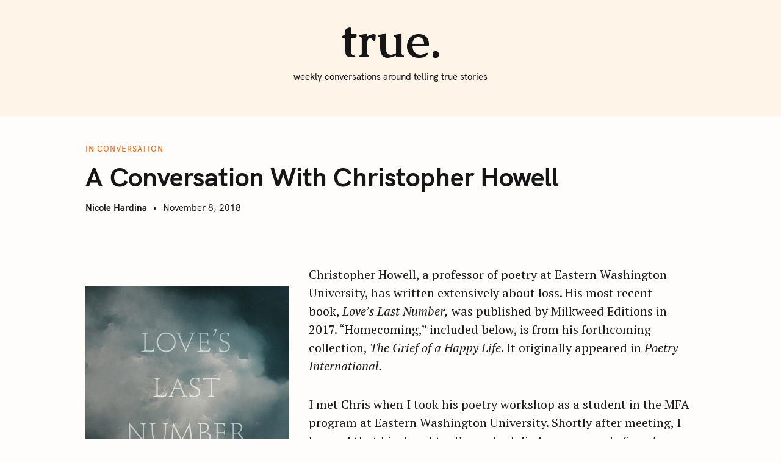

--- FILE ---
content_type: text/html; charset=UTF-8
request_url: http://truemag.org/2018/11/08/a-conversation-with-christopher-howell/
body_size: 28654
content:
<!DOCTYPE html>
<html lang="en-US">
<head>
	<meta charset="UTF-8">
	<meta name="viewport" content="width=device-width, initial-scale=1">
	<link rel="profile" href="http://gmpg.org/xfn/11">

	<link href="https://fonts.googleapis.com" rel="preconnect" crossorigin><link href="https://fonts.gstatic.com" rel="preconnect" crossorigin><link href="//pxgcdn.com" rel="preconnect" crossorigin><title>A Conversation With Christopher Howell &#8211; true.</title>
<meta name='robots' content='max-image-preview:large' />
<link rel='dns-prefetch' href='//js.hs-scripts.com' />
<link rel='dns-prefetch' href='//www.googletagmanager.com' />
<link rel='dns-prefetch' href='//pxgcdn.com' />
<link rel='dns-prefetch' href='//fonts.googleapis.com' />
<link rel="alternate" type="application/rss+xml" title="true. &raquo; Feed" href="http://truemag.org/feed/" />
<link rel="alternate" type="application/rss+xml" title="true. &raquo; Comments Feed" href="http://truemag.org/comments/feed/" />
<link rel="alternate" type="application/rss+xml" title="true. &raquo; A Conversation With Christopher Howell Comments Feed" href="http://truemag.org/2018/11/08/a-conversation-with-christopher-howell/feed/" />
<link rel="alternate" title="oEmbed (JSON)" type="application/json+oembed" href="http://truemag.org/wp-json/oembed/1.0/embed?url=http%3A%2F%2Ftruemag.org%2F2018%2F11%2F08%2Fa-conversation-with-christopher-howell%2F" />
<link rel="alternate" title="oEmbed (XML)" type="text/xml+oembed" href="http://truemag.org/wp-json/oembed/1.0/embed?url=http%3A%2F%2Ftruemag.org%2F2018%2F11%2F08%2Fa-conversation-with-christopher-howell%2F&#038;format=xml" />
<style id='wp-img-auto-sizes-contain-inline-css' type='text/css'>
img:is([sizes=auto i],[sizes^="auto," i]){contain-intrinsic-size:3000px 1500px}
/*# sourceURL=wp-img-auto-sizes-contain-inline-css */
</style>
<link rel='stylesheet' id='customify-font-stylesheet-0-css' href='//pxgcdn.com/fonts/hk-grotesk/stylesheet.css' type='text/css' media='all' />
<link rel='stylesheet' id='customify-font-stylesheet-1-css' href='//pxgcdn.com/fonts/hk-grotesk/stylesheet.css' type='text/css' media='all' />
<link rel='stylesheet' id='customify-font-stylesheet-2-css' href='//pxgcdn.com/fonts/hk-grotesk/stylesheet.css' type='text/css' media='all' />
<link rel='stylesheet' id='customify-font-stylesheet-3-css' href='//pxgcdn.com/fonts/hk-grotesk/stylesheet.css' type='text/css' media='all' />
<link rel='stylesheet' id='customify-font-stylesheet-4-css' href='//pxgcdn.com/fonts/hk-grotesk/stylesheet.css' type='text/css' media='all' />
<link rel='stylesheet' id='customify-font-stylesheet-5-css' href='//pxgcdn.com/fonts/hk-grotesk/stylesheet.css' type='text/css' media='all' />
<link rel='stylesheet' id='customify-font-stylesheet-6-css' href='//pxgcdn.com/fonts/hk-grotesk/stylesheet.css' type='text/css' media='all' />
<link rel='stylesheet' id='customify-font-stylesheet-7-css' href='//pxgcdn.com/fonts/hk-grotesk/stylesheet.css' type='text/css' media='all' />
<link rel='stylesheet' id='customify-font-stylesheet-8-css' href='//pxgcdn.com/fonts/hk-grotesk/stylesheet.css' type='text/css' media='all' />
<link rel='stylesheet' id='customify-font-stylesheet-9-css' href='//pxgcdn.com/fonts/hk-grotesk/stylesheet.css' type='text/css' media='all' />
<link rel='stylesheet' id='customify-font-stylesheet-10-css' href='//pxgcdn.com/fonts/hk-grotesk/stylesheet.css' type='text/css' media='all' />
<link rel='stylesheet' id='customify-font-stylesheet-11-css' href='//pxgcdn.com/fonts/hk-grotesk/stylesheet.css' type='text/css' media='all' />
<link rel='stylesheet' id='customify-font-stylesheet-12-css' href='https://fonts.googleapis.com/css2?family=Caudex:ital,wght@0,400;0,700;1,400;1,700&#038;family=PT%20Serif:ital,wght@0,400;0,700;1,400;1,700&#038;family=IBM%20Plex%20Sans:ital,wght@0,100;0,200;0,300;0,400;0,500;0,600;0,700;1,100;1,200;1,300;1,400;1,500;1,600;1,700&#038;display=swap' type='text/css' media='all' />
<style id='wp-emoji-styles-inline-css' type='text/css'>

	img.wp-smiley, img.emoji {
		display: inline !important;
		border: none !important;
		box-shadow: none !important;
		height: 1em !important;
		width: 1em !important;
		margin: 0 0.07em !important;
		vertical-align: -0.1em !important;
		background: none !important;
		padding: 0 !important;
	}
/*# sourceURL=wp-emoji-styles-inline-css */
</style>
<link rel='stylesheet' id='wp-block-library-css' href='http://truemag.org/wp-includes/css/dist/block-library/style.min.css?ver=6.9' type='text/css' media='all' />
<style id='wp-block-heading-inline-css' type='text/css'>
h1:where(.wp-block-heading).has-background,h2:where(.wp-block-heading).has-background,h3:where(.wp-block-heading).has-background,h4:where(.wp-block-heading).has-background,h5:where(.wp-block-heading).has-background,h6:where(.wp-block-heading).has-background{padding:1.25em 2.375em}h1.has-text-align-left[style*=writing-mode]:where([style*=vertical-lr]),h1.has-text-align-right[style*=writing-mode]:where([style*=vertical-rl]),h2.has-text-align-left[style*=writing-mode]:where([style*=vertical-lr]),h2.has-text-align-right[style*=writing-mode]:where([style*=vertical-rl]),h3.has-text-align-left[style*=writing-mode]:where([style*=vertical-lr]),h3.has-text-align-right[style*=writing-mode]:where([style*=vertical-rl]),h4.has-text-align-left[style*=writing-mode]:where([style*=vertical-lr]),h4.has-text-align-right[style*=writing-mode]:where([style*=vertical-rl]),h5.has-text-align-left[style*=writing-mode]:where([style*=vertical-lr]),h5.has-text-align-right[style*=writing-mode]:where([style*=vertical-rl]),h6.has-text-align-left[style*=writing-mode]:where([style*=vertical-lr]),h6.has-text-align-right[style*=writing-mode]:where([style*=vertical-rl]){rotate:180deg}
/*# sourceURL=http://truemag.org/wp-includes/blocks/heading/style.min.css */
</style>
<style id='wp-block-paragraph-inline-css' type='text/css'>
.is-small-text{font-size:.875em}.is-regular-text{font-size:1em}.is-large-text{font-size:2.25em}.is-larger-text{font-size:3em}.has-drop-cap:not(:focus):first-letter{float:left;font-size:8.4em;font-style:normal;font-weight:100;line-height:.68;margin:.05em .1em 0 0;text-transform:uppercase}body.rtl .has-drop-cap:not(:focus):first-letter{float:none;margin-left:.1em}p.has-drop-cap.has-background{overflow:hidden}:root :where(p.has-background){padding:1.25em 2.375em}:where(p.has-text-color:not(.has-link-color)) a{color:inherit}p.has-text-align-left[style*="writing-mode:vertical-lr"],p.has-text-align-right[style*="writing-mode:vertical-rl"]{rotate:180deg}
/*# sourceURL=http://truemag.org/wp-includes/blocks/paragraph/style.min.css */
</style>
<style id='wp-block-pullquote-inline-css' type='text/css'>
.wp-block-pullquote{box-sizing:border-box;margin:0 0 1em;overflow-wrap:break-word;padding:4em 0;text-align:center}.wp-block-pullquote blockquote,.wp-block-pullquote p{color:inherit}.wp-block-pullquote blockquote{margin:0}.wp-block-pullquote p{margin-top:0}.wp-block-pullquote p:last-child{margin-bottom:0}.wp-block-pullquote.alignleft,.wp-block-pullquote.alignright{max-width:420px}.wp-block-pullquote cite,.wp-block-pullquote footer{position:relative}.wp-block-pullquote .has-text-color a{color:inherit}.wp-block-pullquote.has-text-align-left blockquote{text-align:left}.wp-block-pullquote.has-text-align-right blockquote{text-align:right}.wp-block-pullquote.has-text-align-center blockquote{text-align:center}.wp-block-pullquote.is-style-solid-color{border:none}.wp-block-pullquote.is-style-solid-color blockquote{margin-left:auto;margin-right:auto;max-width:60%}.wp-block-pullquote.is-style-solid-color blockquote p{font-size:2em;margin-bottom:0;margin-top:0}.wp-block-pullquote.is-style-solid-color blockquote cite{font-style:normal;text-transform:none}.wp-block-pullquote :where(cite){color:inherit;display:block}
/*# sourceURL=http://truemag.org/wp-includes/blocks/pullquote/style.min.css */
</style>
<style id='global-styles-inline-css' type='text/css'>
:root{--wp--preset--aspect-ratio--square: 1;--wp--preset--aspect-ratio--4-3: 4/3;--wp--preset--aspect-ratio--3-4: 3/4;--wp--preset--aspect-ratio--3-2: 3/2;--wp--preset--aspect-ratio--2-3: 2/3;--wp--preset--aspect-ratio--16-9: 16/9;--wp--preset--aspect-ratio--9-16: 9/16;--wp--preset--color--black: #000000;--wp--preset--color--cyan-bluish-gray: #abb8c3;--wp--preset--color--white: #ffffff;--wp--preset--color--pale-pink: #f78da7;--wp--preset--color--vivid-red: #cf2e2e;--wp--preset--color--luminous-vivid-orange: #ff6900;--wp--preset--color--luminous-vivid-amber: #fcb900;--wp--preset--color--light-green-cyan: #7bdcb5;--wp--preset--color--vivid-green-cyan: #00d084;--wp--preset--color--pale-cyan-blue: #8ed1fc;--wp--preset--color--vivid-cyan-blue: #0693e3;--wp--preset--color--vivid-purple: #9b51e0;--wp--preset--gradient--vivid-cyan-blue-to-vivid-purple: linear-gradient(135deg,rgb(6,147,227) 0%,rgb(155,81,224) 100%);--wp--preset--gradient--light-green-cyan-to-vivid-green-cyan: linear-gradient(135deg,rgb(122,220,180) 0%,rgb(0,208,130) 100%);--wp--preset--gradient--luminous-vivid-amber-to-luminous-vivid-orange: linear-gradient(135deg,rgb(252,185,0) 0%,rgb(255,105,0) 100%);--wp--preset--gradient--luminous-vivid-orange-to-vivid-red: linear-gradient(135deg,rgb(255,105,0) 0%,rgb(207,46,46) 100%);--wp--preset--gradient--very-light-gray-to-cyan-bluish-gray: linear-gradient(135deg,rgb(238,238,238) 0%,rgb(169,184,195) 100%);--wp--preset--gradient--cool-to-warm-spectrum: linear-gradient(135deg,rgb(74,234,220) 0%,rgb(151,120,209) 20%,rgb(207,42,186) 40%,rgb(238,44,130) 60%,rgb(251,105,98) 80%,rgb(254,248,76) 100%);--wp--preset--gradient--blush-light-purple: linear-gradient(135deg,rgb(255,206,236) 0%,rgb(152,150,240) 100%);--wp--preset--gradient--blush-bordeaux: linear-gradient(135deg,rgb(254,205,165) 0%,rgb(254,45,45) 50%,rgb(107,0,62) 100%);--wp--preset--gradient--luminous-dusk: linear-gradient(135deg,rgb(255,203,112) 0%,rgb(199,81,192) 50%,rgb(65,88,208) 100%);--wp--preset--gradient--pale-ocean: linear-gradient(135deg,rgb(255,245,203) 0%,rgb(182,227,212) 50%,rgb(51,167,181) 100%);--wp--preset--gradient--electric-grass: linear-gradient(135deg,rgb(202,248,128) 0%,rgb(113,206,126) 100%);--wp--preset--gradient--midnight: linear-gradient(135deg,rgb(2,3,129) 0%,rgb(40,116,252) 100%);--wp--preset--font-size--small: 13px;--wp--preset--font-size--medium: 20px;--wp--preset--font-size--large: 36px;--wp--preset--font-size--x-large: 42px;--wp--preset--spacing--20: 0.44rem;--wp--preset--spacing--30: 0.67rem;--wp--preset--spacing--40: 1rem;--wp--preset--spacing--50: 1.5rem;--wp--preset--spacing--60: 2.25rem;--wp--preset--spacing--70: 3.38rem;--wp--preset--spacing--80: 5.06rem;--wp--preset--shadow--natural: 6px 6px 9px rgba(0, 0, 0, 0.2);--wp--preset--shadow--deep: 12px 12px 50px rgba(0, 0, 0, 0.4);--wp--preset--shadow--sharp: 6px 6px 0px rgba(0, 0, 0, 0.2);--wp--preset--shadow--outlined: 6px 6px 0px -3px rgb(255, 255, 255), 6px 6px rgb(0, 0, 0);--wp--preset--shadow--crisp: 6px 6px 0px rgb(0, 0, 0);}:where(.is-layout-flex){gap: 0.5em;}:where(.is-layout-grid){gap: 0.5em;}body .is-layout-flex{display: flex;}.is-layout-flex{flex-wrap: wrap;align-items: center;}.is-layout-flex > :is(*, div){margin: 0;}body .is-layout-grid{display: grid;}.is-layout-grid > :is(*, div){margin: 0;}:where(.wp-block-columns.is-layout-flex){gap: 2em;}:where(.wp-block-columns.is-layout-grid){gap: 2em;}:where(.wp-block-post-template.is-layout-flex){gap: 1.25em;}:where(.wp-block-post-template.is-layout-grid){gap: 1.25em;}.has-black-color{color: var(--wp--preset--color--black) !important;}.has-cyan-bluish-gray-color{color: var(--wp--preset--color--cyan-bluish-gray) !important;}.has-white-color{color: var(--wp--preset--color--white) !important;}.has-pale-pink-color{color: var(--wp--preset--color--pale-pink) !important;}.has-vivid-red-color{color: var(--wp--preset--color--vivid-red) !important;}.has-luminous-vivid-orange-color{color: var(--wp--preset--color--luminous-vivid-orange) !important;}.has-luminous-vivid-amber-color{color: var(--wp--preset--color--luminous-vivid-amber) !important;}.has-light-green-cyan-color{color: var(--wp--preset--color--light-green-cyan) !important;}.has-vivid-green-cyan-color{color: var(--wp--preset--color--vivid-green-cyan) !important;}.has-pale-cyan-blue-color{color: var(--wp--preset--color--pale-cyan-blue) !important;}.has-vivid-cyan-blue-color{color: var(--wp--preset--color--vivid-cyan-blue) !important;}.has-vivid-purple-color{color: var(--wp--preset--color--vivid-purple) !important;}.has-black-background-color{background-color: var(--wp--preset--color--black) !important;}.has-cyan-bluish-gray-background-color{background-color: var(--wp--preset--color--cyan-bluish-gray) !important;}.has-white-background-color{background-color: var(--wp--preset--color--white) !important;}.has-pale-pink-background-color{background-color: var(--wp--preset--color--pale-pink) !important;}.has-vivid-red-background-color{background-color: var(--wp--preset--color--vivid-red) !important;}.has-luminous-vivid-orange-background-color{background-color: var(--wp--preset--color--luminous-vivid-orange) !important;}.has-luminous-vivid-amber-background-color{background-color: var(--wp--preset--color--luminous-vivid-amber) !important;}.has-light-green-cyan-background-color{background-color: var(--wp--preset--color--light-green-cyan) !important;}.has-vivid-green-cyan-background-color{background-color: var(--wp--preset--color--vivid-green-cyan) !important;}.has-pale-cyan-blue-background-color{background-color: var(--wp--preset--color--pale-cyan-blue) !important;}.has-vivid-cyan-blue-background-color{background-color: var(--wp--preset--color--vivid-cyan-blue) !important;}.has-vivid-purple-background-color{background-color: var(--wp--preset--color--vivid-purple) !important;}.has-black-border-color{border-color: var(--wp--preset--color--black) !important;}.has-cyan-bluish-gray-border-color{border-color: var(--wp--preset--color--cyan-bluish-gray) !important;}.has-white-border-color{border-color: var(--wp--preset--color--white) !important;}.has-pale-pink-border-color{border-color: var(--wp--preset--color--pale-pink) !important;}.has-vivid-red-border-color{border-color: var(--wp--preset--color--vivid-red) !important;}.has-luminous-vivid-orange-border-color{border-color: var(--wp--preset--color--luminous-vivid-orange) !important;}.has-luminous-vivid-amber-border-color{border-color: var(--wp--preset--color--luminous-vivid-amber) !important;}.has-light-green-cyan-border-color{border-color: var(--wp--preset--color--light-green-cyan) !important;}.has-vivid-green-cyan-border-color{border-color: var(--wp--preset--color--vivid-green-cyan) !important;}.has-pale-cyan-blue-border-color{border-color: var(--wp--preset--color--pale-cyan-blue) !important;}.has-vivid-cyan-blue-border-color{border-color: var(--wp--preset--color--vivid-cyan-blue) !important;}.has-vivid-purple-border-color{border-color: var(--wp--preset--color--vivid-purple) !important;}.has-vivid-cyan-blue-to-vivid-purple-gradient-background{background: var(--wp--preset--gradient--vivid-cyan-blue-to-vivid-purple) !important;}.has-light-green-cyan-to-vivid-green-cyan-gradient-background{background: var(--wp--preset--gradient--light-green-cyan-to-vivid-green-cyan) !important;}.has-luminous-vivid-amber-to-luminous-vivid-orange-gradient-background{background: var(--wp--preset--gradient--luminous-vivid-amber-to-luminous-vivid-orange) !important;}.has-luminous-vivid-orange-to-vivid-red-gradient-background{background: var(--wp--preset--gradient--luminous-vivid-orange-to-vivid-red) !important;}.has-very-light-gray-to-cyan-bluish-gray-gradient-background{background: var(--wp--preset--gradient--very-light-gray-to-cyan-bluish-gray) !important;}.has-cool-to-warm-spectrum-gradient-background{background: var(--wp--preset--gradient--cool-to-warm-spectrum) !important;}.has-blush-light-purple-gradient-background{background: var(--wp--preset--gradient--blush-light-purple) !important;}.has-blush-bordeaux-gradient-background{background: var(--wp--preset--gradient--blush-bordeaux) !important;}.has-luminous-dusk-gradient-background{background: var(--wp--preset--gradient--luminous-dusk) !important;}.has-pale-ocean-gradient-background{background: var(--wp--preset--gradient--pale-ocean) !important;}.has-electric-grass-gradient-background{background: var(--wp--preset--gradient--electric-grass) !important;}.has-midnight-gradient-background{background: var(--wp--preset--gradient--midnight) !important;}.has-small-font-size{font-size: var(--wp--preset--font-size--small) !important;}.has-medium-font-size{font-size: var(--wp--preset--font-size--medium) !important;}.has-large-font-size{font-size: var(--wp--preset--font-size--large) !important;}.has-x-large-font-size{font-size: var(--wp--preset--font-size--x-large) !important;}
:root :where(.wp-block-pullquote){font-size: 1.5em;line-height: 1.6;}
/*# sourceURL=global-styles-inline-css */
</style>

<style id='classic-theme-styles-inline-css' type='text/css'>
/*! This file is auto-generated */
.wp-block-button__link{color:#fff;background-color:#32373c;border-radius:9999px;box-shadow:none;text-decoration:none;padding:calc(.667em + 2px) calc(1.333em + 2px);font-size:1.125em}.wp-block-file__button{background:#32373c;color:#fff;text-decoration:none}
/*# sourceURL=/wp-includes/css/classic-themes.min.css */
</style>
<link rel='stylesheet' id='hollerbox-popups-css' href='http://truemag.org/wp-content/plugins/holler-box/assets/css/popups.css?ver=2.3.6' type='text/css' media='all' />
<link rel='stylesheet' id='felt-google-fonts-css' href='//fonts.googleapis.com/css?family=Playfair+Display%3A700%7CLora%3A400%2C700%7CPT+Serif%3A400%2C400i%2C700%2C700i%7CMontserrat%3A300%2C400%2C500%2C600&#038;subset=latin%2Clatin-ext&#038;ver=6.9' type='text/css' media='all' />
<link rel='stylesheet' id='felt-style-css' href='http://truemag.org/wp-content/themes/felt/style.css?ver=2.9.0' type='text/css' media='all' />
<script type="text/javascript" src="http://truemag.org/wp-includes/js/jquery/jquery.min.js?ver=3.7.1" id="jquery-core-js"></script>
<script type="text/javascript" src="http://truemag.org/wp-includes/js/jquery/jquery-migrate.min.js?ver=3.4.1" id="jquery-migrate-js"></script>

<!-- Google Analytics snippet added by Site Kit -->
<script type="text/javascript" src="https://www.googletagmanager.com/gtag/js?id=UA-200440132-1" id="google_gtagjs-js" async></script>
<script type="text/javascript" id="google_gtagjs-js-after">
/* <![CDATA[ */
window.dataLayer = window.dataLayer || [];function gtag(){dataLayer.push(arguments);}
gtag('set', 'linker', {"domains":["truemag.org"]} );
gtag("js", new Date());
gtag("set", "developer_id.dZTNiMT", true);
gtag("config", "UA-200440132-1", {"anonymize_ip":true});
//# sourceURL=google_gtagjs-js-after
/* ]]> */
</script>

<!-- End Google Analytics snippet added by Site Kit -->
<link rel="https://api.w.org/" href="http://truemag.org/wp-json/" /><link rel="alternate" title="JSON" type="application/json" href="http://truemag.org/wp-json/wp/v2/posts/4251" /><link rel="EditURI" type="application/rsd+xml" title="RSD" href="http://truemag.org/xmlrpc.php?rsd" />
<meta name="generator" content="WordPress 6.9" />
<link rel="canonical" href="http://truemag.org/2018/11/08/a-conversation-with-christopher-howell/" />
<link rel='shortlink' href='http://truemag.org/?p=4251' />

		<!-- GA Google Analytics @ https://m0n.co/ga -->
		<script async src="https://www.googletagmanager.com/gtag/js?id=G-FZ7VK3HT0K"></script>
		<script>
			window.dataLayer = window.dataLayer || [];
			function gtag(){dataLayer.push(arguments);}
			gtag('js', new Date());
			gtag('config', 'G-FZ7VK3HT0K');
		</script>

	<meta name="generator" content="Site Kit by Google 1.98.0" />			<!-- DO NOT COPY THIS SNIPPET! Start of Page Analytics Tracking for HubSpot WordPress plugin v11.1.6-->
			<script class="hsq-set-content-id" data-content-id="blog-post">
				var _hsq = _hsq || [];
				_hsq.push(["setContentType", "blog-post"]);
			</script>
			<!-- DO NOT COPY THIS SNIPPET! End of Page Analytics Tracking for HubSpot WordPress plugin -->
					<style id="hollerbox-frontend-styles">

            .no-click {
                cursor: not-allowed;
                /*pointer-events: none;*/
            }

					</style>
				<script>
			( function() {
				window.onpageshow = function( event ) {
					// Defined window.wpforms means that a form exists on a page.
					// If so and back/forward button has been clicked,
					// force reload a page to prevent the submit button state stuck.
					if ( typeof window.wpforms !== 'undefined' && event.persisted ) {
						window.location.reload();
					}
				};
			}() );
		</script>
		<link rel="pingback" href="http://truemag.org/xmlrpc.php">
<!-- Jetpack Open Graph Tags -->
<meta property="og:type" content="article" />
<meta property="og:title" content="A Conversation With Christopher Howell" />
<meta property="og:url" content="http://truemag.org/2018/11/08/a-conversation-with-christopher-howell/" />
<meta property="og:description" content="Visit the post for more." />
<meta property="article:published_time" content="2018-11-08T15:14:16+00:00" />
<meta property="article:modified_time" content="2024-01-12T15:49:17+00:00" />
<meta property="og:site_name" content="true." />
<meta property="og:image" content="http://true.proximitymagazine.org/wp-content/uploads/2018/11/Loves-Last-Number.jpg" />
<meta property="og:image:width" content="333" />
<meta property="og:image:height" content="515" />
<meta property="og:image:alt" content="Love&#039;s Last Number cover" />
<meta property="og:locale" content="en_US" />
<meta name="twitter:text:title" content="A Conversation With Christopher Howell" />
<meta name="twitter:image" content="http://true.proximitymagazine.org/wp-content/uploads/2018/11/Loves-Last-Number.jpg?w=640" />
<meta name="twitter:image:alt" content="Love&#039;s Last Number cover" />
<meta name="twitter:card" content="summary_large_image" />
<meta name="twitter:description" content="Visit the post for more." />

<!-- End Jetpack Open Graph Tags -->
			<style id="customify_output_style">
				:root { --sm-color-primary: #ff6000; }
:root { --sm-color-secondary: #ff9200; }
:root { --sm-color-tertiary: #ff7019; }
:root { --sm-dark-primary: #161616; }
:root { --sm-dark-secondary: #1c1c1c; }
:root { --sm-dark-tertiary: #161616; }
:root { --sm-light-primary: #fffcfc; }
:root { --sm-light-secondary: #fff4e8; }
:root { --sm-light-tertiary: #f7f3f0; }
.site-logo img, .custom-logo-link img { max-height: 145px; }
.menu--primary, .site-header-sticky { min-height: 53px; }
.u-header-height-padding-top { padding-top: 53px; }

	.c-navbar ul {
		margin-left: -56px;
	}
	
			@media only screen and (max-width: 1360px) {
				.c-navbar ul {
					margin-left: -43px;
				}
			}
			
			@media only screen and (max-width: 1024px) {
				.c-navbar ul {
					margin-left: -35px;
				}
			}
			
			@media only screen and (max-width: 768px) {
				.c-navbar ul {
					margin-left: -29px;
				}
			}
			
			@media only screen and (max-width: 320px) {
				.c-navbar ul {
					margin-left: -25px;
				}
			}
			
	.c-navbar li {
		margin-left: 56px;
	}
	
			@media only screen and (max-width: 1360px) {
				.c-navbar li {
					margin-left: 43px;
				}
			}
			
			@media only screen and (max-width: 1024px) {
				.c-navbar li {
					margin-left: 35px;
				}
			}
			
			@media only screen and (max-width: 768px) {
				.c-navbar li {
					margin-left: 29px;
				}
			}
			
			@media only screen and (max-width: 320px) {
				.c-navbar li {
					margin-left: 25px;
				}
			}
			
	.u-header-sides-spacing {
		padding-left: 30px;
	}
	
			@media only screen and (max-width: 1360px) {
				.u-header-sides-spacing {
					padding-left: 24px;
				}
			}
			
			@media only screen and (max-width: 1024px) {
				.u-header-sides-spacing {
					padding-left: 20px;
				}
			}
			
			@media only screen and (max-width: 768px) {
				.u-header-sides-spacing {
					padding-left: 17px;
				}
			}
			
			@media only screen and (max-width: 320px) {
				.u-header-sides-spacing {
					padding-left: 15px;
				}
			}
			
	.u-header-sides-spacing {
		padding-right: 30px;
	}
	
			@media only screen and (max-width: 1360px) {
				.u-header-sides-spacing {
					padding-right: 24px;
				}
			}
			
			@media only screen and (max-width: 1024px) {
				.u-header-sides-spacing {
					padding-right: 20px;
				}
			}
			
			@media only screen and (max-width: 768px) {
				.u-header-sides-spacing {
					padding-right: 17px;
				}
			}
			
			@media only screen and (max-width: 320px) {
				.u-header-sides-spacing {
					padding-right: 15px;
				}
			}
			.c-navbar, .c-navbar li { color: #161616; }
.c-navbar [class*="current-menu"],
 .c-navbar li:hover { color: #ff6000; }
.c-navbar [class*="children"]:hover:after { border-top-color: #ff6000; }
.u-header-background, .u-site-header-sticky--not-top .site-header,
 .single.u-site-header-sticky:not(.u-site-header-transparent) .site-header,
 .single:not(.entry-image--none) .entry-header,
 .c-navbar__zone--right .menu--primary:after,
 .entry-content a:not([class]),
 .comment__content a:not([class]),
 .o-layout__full:first-child .widget:nth-of-type(2n):not(.widget_promo_box--dark):not(.dark):not(.featured-posts-cards--mobile),
 .o-layout__full:first-child .widget:nth-of-type(2n):not(.widget_promo_box--dark):not(.dark) .slick-list:after,
 
 .o-layout__full:nth-of-type(2n) .widget:nth-of-type(2n+1):not(.widget_promo_box--dark):not(.dark):not(.featured-posts-cards--mobile), 
 .o-layout__full:nth-of-type(2n+1) .widget:nth-of-type(2n):not(.widget_promo_box--dark):not(.dark):not(.featured-posts-cards--mobile),
 
 .o-layout__full:nth-of-type(2n) .widget:nth-of-type(2n+1):not(.widget_promo_box--dark):not(.dark):not(.featured-posts-cards--mobile) .slick-list:after, 
 .o-layout__full:nth-of-type(2n+1) .widget:nth-of-type(2n):not(.widget_promo_box--dark):not(.dark):not(.featured-posts-cards--mobile) .slick-list:after,
 
 .widget_promo_box--light,
 .site-description,
 .related-posts-container,
 .jetpack_subscription_widget.widget--content,
 .widget_blog_subscription.widget--content,
 article:not(.has-post-thumbnail) > .c-card .c-card__thumbnail-background,
 .highlighted { background-color: #fff4e8; }
.woocommerce-header:after,
 .woocommerce-product-archive:after,
 .woocommerce-product-header:after, 
 .single-product .woocommerce-notices-wrapper:after { background-color: #fff4e8; }
.site-header-sticky,
 .site-header-sticky .c-navbar,
 .site-header-sticky .c-navbar li { color: #fff4e8; }
.site-header-sticky .cart-count { background-color: #fff4e8; }
.site-header-sticky a:hover, 
 .site-header-sticky .search-trigger:hover *,
 .site-header-sticky .c-navbar [class*="current-menu"],
 .site-header-sticky .c-navbar li:hover,
 .c-reading-bar__menu-trigger:hover { color: #fffcfc; }
.site-header-sticky .c-navbar li a:before { background-color: #fffcfc; }
.site-header-sticky, 
 .c-reading-bar,
 .woocommerce-store-notice[class][class] { background-color: #ff6000; }
.site-header-sticky .cart-count { color: #ff6000; }
.u-container-width { max-width: 1000px; }

	.u-container-sides-spacing {
		padding-left: 40px;
	}
	
			@media only screen and (max-width: 1360px) {
				.u-container-sides-spacing {
					padding-left: 31px;
				}
			}
			
			@media only screen and (max-width: 1024px) {
				.u-container-sides-spacing {
					padding-left: 26px;
				}
			}
			
			@media only screen and (max-width: 768px) {
				.u-container-sides-spacing {
					padding-left: 22px;
				}
			}
			
			@media only screen and (max-width: 320px) {
				.u-container-sides-spacing {
					padding-left: 19px;
				}
			}
			
	.u-container-sides-spacing {
		padding-right: 40px;
	}
	
			@media only screen and (max-width: 1360px) {
				.u-container-sides-spacing {
					padding-right: 31px;
				}
			}
			
			@media only screen and (max-width: 1024px) {
				.u-container-sides-spacing {
					padding-right: 26px;
				}
			}
			
			@media only screen and (max-width: 768px) {
				.u-container-sides-spacing {
					padding-right: 22px;
				}
			}
			
			@media only screen and (max-width: 320px) {
				.u-container-sides-spacing {
					padding-right: 19px;
				}
			}
			
	.mce-content-body {
		border-width: 40px;
	}
	
			@media only screen and (max-width: 1360px) {
				.mce-content-body {
					border-width: 31px;
				}
			}
			
			@media only screen and (max-width: 1024px) {
				.mce-content-body {
					border-width: 26px;
				}
			}
			
			@media only screen and (max-width: 768px) {
				.mce-content-body {
					border-width: 22px;
				}
			}
			
			@media only screen and (max-width: 320px) {
				.mce-content-body {
					border-width: 19px;
				}
			}
			
	.u-content-top-spacing {
		padding-top: 0px;
	}
	
	.u-content-bottom-spacing {
		padding-bottom: 0px;
	}
	.u-content-width>:not([class*=align]):not([class*=gallery]),
 .mce-content-body:not([class*="page-template-full-width"]) > :not([class*="align"]):not([data-wpview-type*="gallery"]) { max-width: 1000px; }

	.u-border-width {
		border-width: 0px;
	}
	
	#infinite-footer {
		border-bottom-width: 0px;
	}
	
	.c-navbar__content {
		padding-left: 0px;
	}
	
	.site-header-sticky {
		top: 0px;
	}
	
	.site-header-sticky {
		left: 0px;
	}
	
	.site-header-sticky {
		right: 0px;
	}
	
	.o-layout__full .featured-posts-slideshow .slick-prev {
		left: 0px;
	}
	
	.o-layout__full .featured-posts-slideshow .slick-next {
		right: 0px;
	}
	.admin-bar .site-header--inverted { min-height: calc(100vh - 0px);}.site { border-color: #F7F6F5; }
body, 
 a,
 a:hover,
 a:active,
 .u-buttons-outline .comment-form .form-submit .submit,
 .u-buttons-outline .c-comments-toggle__label,
 .c-search-overlay .search-field,
 .c-search-overlay__close-button svg,
 .widget_promo_box--dark .c-promo__btn[class],
 .widget_promo_box--dark .c-promo__btn[class]:hover,
 .c-card__excerpt { color: #1c1c1c; }
.u-buttons-solid.comment-form .form-submit .submit,
 .u-buttons-solid.c-comments-toggle__label, 
 .menu--primary .sub-menu:after,
 .widget_promo_box--dark::before,
 #content .sharedaddy[class] .sd-social-icon .sd-content.sd-content ul li[class*='share-'] a.sd-button,
 .entry-content .cats[class] > a { background-color: #1c1c1c; }
.c-author { border-color: #1c1c1c; }
a { color: #161616; }
.entry-content a:not([class]):hover,
 .entry-content a:not([class]):active,
 .entry-content .c-btn-link,
 .slick-dots .slick-active { color: #ff6000; }
.entry-content blockquote,
 .edit-post-visual-editor[class][class] blockquote { border-color: #ff6000; }
.entry-content h1, .h1, h1 { color: #161616; }
.entry-content h2, .h2, h2 { color: #161616; }
.entry-content h3, .h3, h3 { color: #161616; }
.entry-content h4, .h4, h4, .comment__author { color: #161616; }
.entry-content h5, .h5, h5, .header-meta, .nav-links__label { color: #161616; }
h6, .h6, .c-author__footer, .comment__metadata, .reply a, .entry-header .cats a { color: #ff6000; }
.mce-content-body,
 .u-content-background,
 .edit-post-visual-editor,
 .c-search-overlay,
 .single-post .widget-area--post,
 .widget_featured_posts_carousel .slick-slider .slick-list:after,
 .widget_promo_box--dark .c-promo__btn[class],
 .nav--is-open .c-navbar__content { background-color: #fffcfc; }
.entry-content blockquote::before,
 .c-hero__content blockquote::before,
 .comment-content blockquote::before,
 .mce-content-body blockquote::before,
 .header-dropcap,
 div.jetpack-recipe div.jetpack-recipe-directions ol li:after, div.jetpack-recipe div.jetpack-recipe-directions ul li:after,
 .menu--primary .sub-menu.sub-menu li[class].hover>a,
 .menu--primary .sub-menu.sub-menu li[class] a,
 .widget_promo_box--dark,
 #content .sharedaddy[class] .sd-social-icon .sd-content.sd-content ul li[class*='share-'] a.sd-button:before { color: #fffcfc; }
.c-card__letter {
color: #161616;
}
.post.has-post-thumbnail > .c-card .c-card__letter {
color: #fffcfc;
}
.single-post .widget-area--post:before { outline-color: #fffcfc; }
.entry-content a:not([class]), 
 .comment__content a {
box-shadow: #fffcfc 0 1.5em inset;
}
.entry-content a:not([class]):hover, 
 .comment__content a:hover, 
 .widget a:hover,
 .c-footer .widget a:hover {
box-shadow: #fffcfc 0 0 inset;
}

	.u-footer-top-spacing {
		padding-top: 80px;
	}
	
			@media only screen and (max-width: 1360px) {
				.u-footer-top-spacing {
					padding-top: 60px;
				}
			}
			
			@media only screen and (max-width: 1024px) {
				.u-footer-top-spacing {
					padding-top: 47px;
				}
			}
			
			@media only screen and (max-width: 768px) {
				.u-footer-top-spacing {
					padding-top: 39px;
				}
			}
			
			@media only screen and (max-width: 320px) {
				.u-footer-top-spacing {
					padding-top: 34px;
				}
			}
			
	.c-footer__zone:not(:empty)+.c-footer__zone {
		margin-top: 80px;
	}
	
			@media only screen and (max-width: 1360px) {
				.c-footer__zone:not(:empty)+.c-footer__zone {
					margin-top: 60px;
				}
			}
			
			@media only screen and (max-width: 1024px) {
				.c-footer__zone:not(:empty)+.c-footer__zone {
					margin-top: 47px;
				}
			}
			
			@media only screen and (max-width: 768px) {
				.c-footer__zone:not(:empty)+.c-footer__zone {
					margin-top: 39px;
				}
			}
			
			@media only screen and (max-width: 320px) {
				.c-footer__zone:not(:empty)+.c-footer__zone {
					margin-top: 34px;
				}
			}
			
	.u-footer-bottom-spacing {
		padding-bottom: 56px;
	}
	
			@media only screen and (max-width: 1360px) {
				.u-footer-bottom-spacing {
					padding-bottom: 43px;
				}
			}
			
			@media only screen and (max-width: 1024px) {
				.u-footer-bottom-spacing {
					padding-bottom: 35px;
				}
			}
			
			@media only screen and (max-width: 768px) {
				.u-footer-bottom-spacing {
					padding-bottom: 29px;
				}
			}
			
			@media only screen and (max-width: 320px) {
				.u-footer-bottom-spacing {
					padding-bottom: 25px;
				}
			}
			
	.c-footer__zone--bottom:not(:first-child) {
		padding-top: 56px;
	}
	
			@media only screen and (max-width: 1360px) {
				.c-footer__zone--bottom:not(:first-child) {
					padding-top: 43px;
				}
			}
			
			@media only screen and (max-width: 1024px) {
				.c-footer__zone--bottom:not(:first-child) {
					padding-top: 35px;
				}
			}
			
			@media only screen and (max-width: 768px) {
				.c-footer__zone--bottom:not(:first-child) {
					padding-top: 29px;
				}
			}
			
			@media only screen and (max-width: 320px) {
				.c-footer__zone--bottom:not(:first-child) {
					padding-top: 25px;
				}
			}
			.c-footer, 
 .widget.dark, 
 .widget-area--side .widget_promo_box--dark,
 .widget-area--main .widget_promo_box--dark,
 .widget-area--below-post .widget_promo_box--dark { color: #fffcfc; }
.c-footer a { color: #fffcfc; }
.u-footer-background, 
 .widget.dark, 
 .widget-area--side .widget_promo_box--dark,
 .widget-area--main .widget_promo_box--dark,
 .widget-area--below-post .widget_promo_box--dark,
 .widget_promo_box--dark[class][class][class]:before { background-color: #1c1c1c; }
.u-buttons-solid .button,.u-buttons-solid .c-btn:not(.c-promo__btn),.u-buttons-solid .widget_promo_box--light .c-promo__btn,.u-buttons-solid .c-comments-toggle__label,.u-buttons-solid button[type=button],.u-buttons-solid button[type=reset],.u-buttons-solid button[type=submit],.u-buttons-solid input[type=button],.u-buttons-solid input[type=submit],.u-buttons-solid div.jetpack-recipe .jetpack-recipe-print[class] a,.u-buttons-solid .featured-posts__more,.u-buttons-solid .meta__item--button,.u-buttons-solid [id="subscribe-submit"],.u-buttons-solid .button[class][class][class][class][class] { background-color: #ff6000; }
.u-buttons-outline .button,.u-buttons-outline .c-btn:not(.c-promo__btn),.u-buttons-outline .widget_promo_box--light .c-promo__btn,.u-buttons-outline .c-comments-toggle__label,.u-buttons-outline button[type=button],.u-buttons-outline button[type=reset],.u-buttons-outline button[type=submit],.u-buttons-outline input[type=button],.u-buttons-outline input[type=submit],.u-buttons-outline div.jetpack-recipe .jetpack-recipe-print[class] a,.u-buttons-outline .featured-posts__more,.u-buttons-outline .meta__item--button,.u-buttons-outline [id="subscribe-submit"],.u-buttons-outline .button[class][class][class][class][class] { color: #ff6000; }
.button,.c-btn:not(.c-promo__btn),.widget_promo_box--light .c-promo__btn,.c-comments-toggle__label,button[type=button],button[type=reset],button[type=submit],input[type=button],input[type=submit],div.jetpack-recipe .jetpack-recipe-print[class] a,.featured-posts__more,.meta__item--button,[id="subscribe-submit"],.button[class][class][class][class][class],.u-buttons-solid .button:hover,.u-buttons-solid .c-btn:not(.c-promo__btn):hover,.u-buttons-solid .widget_promo_box--light .c-promo__btn:hover,.u-buttons-solid .c-comments-toggle__label:hover,.u-buttons-solid button[type=button]:hover,.u-buttons-solid button[type=reset]:hover,.u-buttons-solid button[type=submit]:hover,.u-buttons-solid input[type=button]:hover,.u-buttons-solid input[type=submit]:hover,.u-buttons-solid div.jetpack-recipe .jetpack-recipe-print[class] a:hover,.u-buttons-solid .featured-posts__more:hover,.u-buttons-solid .meta__item--button:hover,.u-buttons-solid [id="subscribe-submit"]:hover,.u-buttons-solid .button[class][class][class][class][class]:hover,.u-buttons-solid .button:active,.u-buttons-solid .c-btn:not(.c-promo__btn):active,.u-buttons-solid .widget_promo_box--light .c-promo__btn:active,.u-buttons-solid .c-comments-toggle__label:active,.u-buttons-solid button[type=button]:active,.u-buttons-solid button[type=reset]:active,.u-buttons-solid button[type=submit]:active,.u-buttons-solid input[type=button]:active,.u-buttons-solid input[type=submit]:active,.u-buttons-solid div.jetpack-recipe .jetpack-recipe-print[class] a:active,.u-buttons-solid .featured-posts__more:active,.u-buttons-solid .meta__item--button:active,.u-buttons-solid [id="subscribe-submit"]:active,.u-buttons-solid .button[class][class][class][class][class]:active,.u-buttons-solid .button:focus,.u-buttons-solid .c-btn:not(.c-promo__btn):focus,.u-buttons-solid .widget_promo_box--light .c-promo__btn:focus,.u-buttons-solid .c-comments-toggle__label:focus,.u-buttons-solid button[type=button]:focus,.u-buttons-solid button[type=reset]:focus,.u-buttons-solid button[type=submit]:focus,.u-buttons-solid input[type=button]:focus,.u-buttons-solid input[type=submit]:focus,.u-buttons-solid div.jetpack-recipe .jetpack-recipe-print[class] a:focus,.u-buttons-solid .featured-posts__more:focus,.u-buttons-solid .meta__item--button:focus,.u-buttons-solid [id="subscribe-submit"]:focus,.u-buttons-solid .button[class][class][class][class][class]:focus { color: #fffcfc; }
.u-blog-grid-width { max-width: 1300px; }

	.u-blog-sides-spacing {
		padding-left: 60px;
	}
	
			@media only screen and (max-width: 1360px) {
				.u-blog-sides-spacing {
					padding-left: 46px;
				}
			}
			
			@media only screen and (max-width: 1024px) {
				.u-blog-sides-spacing {
					padding-left: 37px;
				}
			}
			
			@media only screen and (max-width: 768px) {
				.u-blog-sides-spacing {
					padding-left: 31px;
				}
			}
			
			@media only screen and (max-width: 320px) {
				.u-blog-sides-spacing {
					padding-left: 27px;
				}
			}
			
	.u-blog-sides-spacing {
		padding-right: 60px;
	}
	
			@media only screen and (max-width: 1360px) {
				.u-blog-sides-spacing {
					padding-right: 46px;
				}
			}
			
			@media only screen and (max-width: 1024px) {
				.u-blog-sides-spacing {
					padding-right: 37px;
				}
			}
			
			@media only screen and (max-width: 768px) {
				.u-blog-sides-spacing {
					padding-right: 31px;
				}
			}
			
			@media only screen and (max-width: 320px) {
				.u-blog-sides-spacing {
					padding-right: 27px;
				}
			}
			.c-card__frame {
			padding-top: 120%;
		}
		.no-matching-selector { border-width: 3px; }
.c-gallery--blog.c-gallery--packed,
			.c-gallery--blog.c-gallery--packed .c-gallery__item {
			margin-top: 0
			}
			@media only screen and (min-width: 35em) {
				.c-gallery--blog.c-gallery--packed .c-gallery__item {
				padding-top: calc(42.5% - 29.325px);
				margin-bottom: 23px
				}
				.c-gallery--blog.c-gallery--packed .c-gallery__item.jetpack-blog-tag-featured {
				padding-top: calc(85% - 35.65px);
				}
			}
			@media only screen and (min-width: 50em) {
				.c-gallery--blog.c-gallery--packed .c-gallery__item {
				padding-top: calc(42.5% - 36.975px);
				margin-bottom: 29px
				}
				.c-gallery--blog.c-gallery--packed .c-gallery__item.jetpack-blog-tag-featured {
				padding-top: calc(85% - 44.95px);
				}
			}
			@media only screen and (min-width: 80em) {
				.c-gallery--blog.c-gallery--packed .c-gallery__item {
				padding-top: calc(42.5% - 51px);
				margin-bottom: 40px
				}
				.c-gallery--blog.c-gallery--packed .c-gallery__item.jetpack-blog-tag-featured {
				padding-top: calc(85% - 62px);
				}
			}
			.c-gallery--blog {
			margin-top: calc(-40px);
			}
			.c-gallery--blog > * {
			margin-top: 40px;
			}
			@media only screen and (max-width: 1360px) {
					.c-gallery--blog {
					margin-top: calc(-31px);
					}
					.c-gallery--blog > * {
					margin-top: 31px;
					}
				}
				@media only screen and (max-width: 1024px) {
					.c-gallery--blog {
					margin-top: calc(-26px);
					}
					.c-gallery--blog > * {
					margin-top: 26px;
					}
				}
				@media only screen and (max-width: 768px) {
					.c-gallery--blog {
					margin-top: calc(-22px);
					}
					.c-gallery--blog > * {
					margin-top: 22px;
					}
				}
				@media only screen and (max-width: 320px) {
					.c-gallery--blog {
					margin-top: calc(-19px);
					}
					.c-gallery--blog > * {
					margin-top: 19px;
					}
				}
				.c-gallery--blog {
		margin-left: -40px;
		}
		.c-gallery--blog > * {
		padding-left: 40px;
		}
		.c-gallery--blog.c-gallery--packed .c-card {
		left: 40px;
		}
		@media only screen and (max-width: 1360px) {
					.c-gallery--blog {
					margin-left: -31px;
					}
					.c-gallery--blog > * {
					padding-left: 31px;
					}
					.c-gallery--blog.c-gallery--packed .c-card {
					left: 31px;
					}
				}
				@media only screen and (max-width: 1024px) {
					.c-gallery--blog {
					margin-left: -26px;
					}
					.c-gallery--blog > * {
					padding-left: 26px;
					}
					.c-gallery--blog.c-gallery--packed .c-card {
					left: 26px;
					}
				}
				@media only screen and (max-width: 768px) {
					.c-gallery--blog {
					margin-left: -22px;
					}
					.c-gallery--blog > * {
					padding-left: 22px;
					}
					.c-gallery--blog.c-gallery--packed .c-card {
					left: 22px;
					}
				}
				@media only screen and (max-width: 320px) {
					.c-gallery--blog {
					margin-left: -19px;
					}
					.c-gallery--blog > * {
					padding-left: 19px;
					}
					.c-gallery--blog.c-gallery--packed .c-card {
					left: 19px;
					}
				}
				.c-card__title { color: #161616; }
.c-meta__primary { color: #ff6000; }
.c-meta__secondary, .c-meta__separator { color: #ff6000; }
.c-gallery--blog .c-card__excerpt { color: #161616; }
.c-gallery--blog .c-card__footer { color: #161616; }
.c-card__thumbnail-background { background-color: #000000; }
.c-card:hover .c-card__frame { opacity: 1; }
			</style>
			<style id="customify_fonts_output">
	.site-title { font-family: Caudex, Constantia, "Lucida Bright", Lucidabright, "Lucida Serif", Lucida, "DejaVu Serif", "Bitstream Vera Serif", "Liberation Serif", Georgia, serif; font-size: 100px; font-weight: 700;line-height: 1;letter-spacing: 0em; text-transform: none;}
@media only screen and (max-width: 1360px) {.site-title { font-size: 78px; } }
@media only screen and (max-width: 1024px) {.site-title { font-size: 64px; } }
@media only screen and (max-width: 768px) {.site-title { font-size: 54px; } }
@media only screen and (max-width: 400px) {.site-title { font-size: 47px; } }

.c-navbar, .c-reading-bar, #content .sharedaddy[class] .sd-button, .c-reading-bar__label-social { font-family: "HK Grotesk", "SF Pro Text", Frutiger, "Frutiger Linotype", Univers, Calibri, "Gill Sans", "Gill Sans MT", "Myriad Pro", Myriad, "DejaVu Sans Condensed", "Liberation Sans", "Nimbus Sans L", Tahoma, Geneva, "Helvetica Neue", Helvetica, Arial, sans-serif; font-size: 16px; font-weight: 500;line-height: 1;letter-spacing: 0em; text-transform: none;}
@media only screen and (max-width: 1360px) {.c-navbar, .c-reading-bar, #content .sharedaddy[class] .sd-button, .c-reading-bar__label-social { font-size: 15px; } }
@media only screen and (max-width: 1024px) {.c-navbar, .c-reading-bar, #content .sharedaddy[class] .sd-button, .c-reading-bar__label-social { font-size: 15px; } }
@media only screen and (max-width: 768px) {.c-navbar, .c-reading-bar, #content .sharedaddy[class] .sd-button, .c-reading-bar__label-social { font-size: 14px; } }
@media only screen and (max-width: 400px) {.c-navbar, .c-reading-bar, #content .sharedaddy[class] .sd-button, .c-reading-bar__label-social { font-size: 14px; } }

.single .entry-title, .h0, .header-dropcap, .dropcap { font-family: "HK Grotesk", "SF Pro Text", Frutiger, "Frutiger Linotype", Univers, Calibri, "Gill Sans", "Gill Sans MT", "Myriad Pro", Myriad, "DejaVu Sans Condensed", "Liberation Sans", "Nimbus Sans L", Tahoma, Geneva, "Helvetica Neue", Helvetica, Arial, sans-serif; font-size: 50px; font-weight: 700;line-height: 1.2;letter-spacing: 0em; text-transform: none;}
@media only screen and (max-width: 1360px) {.single .entry-title, .h0, .header-dropcap, .dropcap { font-size: 43px; } }
@media only screen and (max-width: 1024px) {.single .entry-title, .h0, .header-dropcap, .dropcap { font-size: 37px; } }
@media only screen and (max-width: 768px) {.single .entry-title, .h0, .header-dropcap, .dropcap { font-size: 33px; } }
@media only screen and (max-width: 400px) {.single .entry-title, .h0, .header-dropcap, .dropcap { font-size: 30px; } }

body, .c-reading-bar__wrapper-title { font-family: "PT Serif", Constantia, "Lucida Bright", Lucidabright, "Lucida Serif", Lucida, "DejaVu Serif", "Bitstream Vera Serif", "Liberation Serif", Georgia, serif; font-size: 17px; font-weight: 400;line-height: 1.6;letter-spacing: 0em; text-transform: none;}
@media only screen and (max-width: 600px) {body, .c-reading-bar__wrapper-title { font-size: 16px; } }

.entry-content { font-family: "PT Serif", Constantia, "Lucida Bright", Lucidabright, "Lucida Serif", Lucida, "DejaVu Serif", "Bitstream Vera Serif", "Liberation Serif", Georgia, serif; font-size: 20px; font-weight: 400;line-height: 1.5;letter-spacing: 0em; text-transform: none;}
@media only screen and (max-width: 600px) {.entry-content { font-size: 19px; } }

blockquote, .edit-post-visual-editor[class][class] blockquote { font-family: "HK Grotesk", "SF Pro Text", Frutiger, "Frutiger Linotype", Univers, Calibri, "Gill Sans", "Gill Sans MT", "Myriad Pro", Myriad, "DejaVu Sans Condensed", "Liberation Sans", "Nimbus Sans L", Tahoma, Geneva, "Helvetica Neue", Helvetica, Arial, sans-serif; font-size: 50px; font-weight: 700;line-height: 1.2;letter-spacing: 0em; text-transform: none;}
@media only screen and (max-width: 1360px) {blockquote, .edit-post-visual-editor[class][class] blockquote { font-size: 43px; } }
@media only screen and (max-width: 1024px) {blockquote, .edit-post-visual-editor[class][class] blockquote { font-size: 37px; } }
@media only screen and (max-width: 768px) {blockquote, .edit-post-visual-editor[class][class] blockquote { font-size: 33px; } }
@media only screen and (max-width: 400px) {blockquote, .edit-post-visual-editor[class][class] blockquote { font-size: 30px; } }

h1, .h1 { font-family: "HK Grotesk", "SF Pro Text", Frutiger, "Frutiger Linotype", Univers, Calibri, "Gill Sans", "Gill Sans MT", "Myriad Pro", Myriad, "DejaVu Sans Condensed", "Liberation Sans", "Nimbus Sans L", Tahoma, Geneva, "Helvetica Neue", Helvetica, Arial, sans-serif; font-size: 36px; font-weight: 700;line-height: 1.1;letter-spacing: 0em; text-transform: none;}
@media only screen and (max-width: 1360px) {h1, .h1 { font-size: 32px; } }
@media only screen and (max-width: 1024px) {h1, .h1 { font-size: 28px; } }
@media only screen and (max-width: 768px) {h1, .h1 { font-size: 25px; } }
@media only screen and (max-width: 400px) {h1, .h1 { font-size: 23px; } }

h2, .h2 { font-family: "HK Grotesk", "SF Pro Text", Frutiger, "Frutiger Linotype", Univers, Calibri, "Gill Sans", "Gill Sans MT", "Myriad Pro", Myriad, "DejaVu Sans Condensed", "Liberation Sans", "Nimbus Sans L", Tahoma, Geneva, "Helvetica Neue", Helvetica, Arial, sans-serif; font-size: 26px; font-weight: 700;line-height: 1.2;letter-spacing: 0em; text-transform: none;}
@media only screen and (max-width: 1360px) {h2, .h2 { font-size: 24px; } }
@media only screen and (max-width: 1024px) {h2, .h2 { font-size: 22px; } }
@media only screen and (max-width: 768px) {h2, .h2 { font-size: 20px; } }
@media only screen and (max-width: 400px) {h2, .h2 { font-size: 19px; } }

h4, .h4, .post-navigation .nav-title { font-family: "HK Grotesk", "SF Pro Text", Frutiger, "Frutiger Linotype", Univers, Calibri, "Gill Sans", "Gill Sans MT", "Myriad Pro", Myriad, "DejaVu Sans Condensed", "Liberation Sans", "Nimbus Sans L", Tahoma, Geneva, "Helvetica Neue", Helvetica, Arial, sans-serif; font-size: 21px; font-weight: 700;line-height: 1.2;letter-spacing: 0em; text-transform: none;}
@media only screen and (max-width: 1360px) {h4, .h4, .post-navigation .nav-title { font-size: 20px; } }
@media only screen and (max-width: 1024px) {h4, .h4, .post-navigation .nav-title { font-size: 19px; } }
@media only screen and (max-width: 768px) {h4, .h4, .post-navigation .nav-title { font-size: 18px; } }
@media only screen and (max-width: 400px) {h4, .h4, .post-navigation .nav-title { font-size: 17px; } }

h4, .h4, .c-footer .menu, .entry-content .sd-content, .header-meta, .intro, .site-description { font-family: "HK Grotesk", "SF Pro Text", Frutiger, "Frutiger Linotype", Univers, Calibri, "Gill Sans", "Gill Sans MT", "Myriad Pro", Myriad, "DejaVu Sans Condensed", "Liberation Sans", "Nimbus Sans L", Tahoma, Geneva, "Helvetica Neue", Helvetica, Arial, sans-serif; font-size: 16px; font-weight: 500;line-height: 1.2;letter-spacing: 0em; text-transform: none;}
@media only screen and (max-width: 1360px) {h4, .h4, .c-footer .menu, .entry-content .sd-content, .header-meta, .intro, .site-description { font-size: 15px; } }
@media only screen and (max-width: 1024px) {h4, .h4, .c-footer .menu, .entry-content .sd-content, .header-meta, .intro, .site-description { font-size: 15px; } }
@media only screen and (max-width: 768px) {h4, .h4, .c-footer .menu, .entry-content .sd-content, .header-meta, .intro, .site-description { font-size: 14px; } }
@media only screen and (max-width: 400px) {h4, .h4, .c-footer .menu, .entry-content .sd-content, .header-meta, .intro, .site-description { font-size: 14px; } }

h5, .h5 { font-family: "HK Grotesk", "SF Pro Text", Frutiger, "Frutiger Linotype", Univers, Calibri, "Gill Sans", "Gill Sans MT", "Myriad Pro", Myriad, "DejaVu Sans Condensed", "Liberation Sans", "Nimbus Sans L", Tahoma, Geneva, "Helvetica Neue", Helvetica, Arial, sans-serif; font-size: 14px; font-weight: 700;line-height: 1.2;letter-spacing: 0.15em; text-transform: uppercase;}
@media only screen and (max-width: 1360px) {h5, .h5 { font-size: 14px; } }
@media only screen and (max-width: 1024px) {h5, .h5 { font-size: 13px; } }
@media only screen and (max-width: 768px) {h5, .h5 { font-size: 13px; } }
@media only screen and (max-width: 400px) {h5, .h5 { font-size: 12px; } }

h6, .h6, .comment-reply-title a, .comment__metadata a, .edit-link a, .logged-in-as a, .reply a, .entry-content .cats[class] > a, .entry-content .cats[class] > a:hover, .post-navigation .nav-links__label, .c-author__links { font-family: "HK Grotesk", "SF Pro Text", Frutiger, "Frutiger Linotype", Univers, Calibri, "Gill Sans", "Gill Sans MT", "Myriad Pro", Myriad, "DejaVu Sans Condensed", "Liberation Sans", "Nimbus Sans L", Tahoma, Geneva, "Helvetica Neue", Helvetica, Arial, sans-serif; font-size: 13px; font-weight: 500;line-height: 1.2;letter-spacing: 0.15em; text-transform: uppercase;}
@media only screen and (max-width: 1360px) {h6, .h6, .comment-reply-title a, .comment__metadata a, .edit-link a, .logged-in-as a, .reply a, .entry-content .cats[class] > a, .entry-content .cats[class] > a:hover, .post-navigation .nav-links__label, .c-author__links { font-size: 13px; } }
@media only screen and (max-width: 1024px) {h6, .h6, .comment-reply-title a, .comment__metadata a, .edit-link a, .logged-in-as a, .reply a, .entry-content .cats[class] > a, .entry-content .cats[class] > a:hover, .post-navigation .nav-links__label, .c-author__links { font-size: 12px; } }
@media only screen and (max-width: 768px) {h6, .h6, .comment-reply-title a, .comment__metadata a, .edit-link a, .logged-in-as a, .reply a, .entry-content .cats[class] > a, .entry-content .cats[class] > a:hover, .post-navigation .nav-links__label, .c-author__links { font-size: 12px; } }
@media only screen and (max-width: 400px) {h6, .h6, .comment-reply-title a, .comment__metadata a, .edit-link a, .logged-in-as a, .reply a, .entry-content .cats[class] > a, .entry-content .cats[class] > a:hover, .post-navigation .nav-links__label, .c-author__links { font-size: 11px; } }

.button, .c-btn:not(.c-promo__btn), .widget_promo_box--light .c-promo__btn, .c-comments-toggle__label, button[type=button], button[type=reset], button[type=submit], input[type=button], input[type=submit], div.jetpack-recipe .jetpack-recipe-print[class] a, .featured-posts__more, .meta__item--button, [id="subscribe-submit"], .button[class][class][class][class][class] { font-family: "HK Grotesk", "SF Pro Text", Frutiger, "Frutiger Linotype", Univers, Calibri, "Gill Sans", "Gill Sans MT", "Myriad Pro", Myriad, "DejaVu Sans Condensed", "Liberation Sans", "Nimbus Sans L", Tahoma, Geneva, "Helvetica Neue", Helvetica, Arial, sans-serif; font-size: 16px; font-weight: 500;line-height: 1.2;letter-spacing: 0em; }
@media only screen and (max-width: 1360px) {.button, .c-btn:not(.c-promo__btn), .widget_promo_box--light .c-promo__btn, .c-comments-toggle__label, button[type=button], button[type=reset], button[type=submit], input[type=button], input[type=submit], div.jetpack-recipe .jetpack-recipe-print[class] a, .featured-posts__more, .meta__item--button, [id="subscribe-submit"], .button[class][class][class][class][class] { font-size: 15px; } }
@media only screen and (max-width: 1024px) {.button, .c-btn:not(.c-promo__btn), .widget_promo_box--light .c-promo__btn, .c-comments-toggle__label, button[type=button], button[type=reset], button[type=submit], input[type=button], input[type=submit], div.jetpack-recipe .jetpack-recipe-print[class] a, .featured-posts__more, .meta__item--button, [id="subscribe-submit"], .button[class][class][class][class][class] { font-size: 15px; } }
@media only screen and (max-width: 768px) {.button, .c-btn:not(.c-promo__btn), .widget_promo_box--light .c-promo__btn, .c-comments-toggle__label, button[type=button], button[type=reset], button[type=submit], input[type=button], input[type=submit], div.jetpack-recipe .jetpack-recipe-print[class] a, .featured-posts__more, .meta__item--button, [id="subscribe-submit"], .button[class][class][class][class][class] { font-size: 14px; } }
@media only screen and (max-width: 400px) {.button, .c-btn:not(.c-promo__btn), .widget_promo_box--light .c-promo__btn, .c-comments-toggle__label, button[type=button], button[type=reset], button[type=submit], input[type=button], input[type=submit], div.jetpack-recipe .jetpack-recipe-print[class] a, .featured-posts__more, .meta__item--button, [id="subscribe-submit"], .button[class][class][class][class][class] { font-size: 14px; } }

.c-card__title, .c-card__letter { font-family: "HK Grotesk", "SF Pro Text", Frutiger, "Frutiger Linotype", Univers, Calibri, "Gill Sans", "Gill Sans MT", "Myriad Pro", Myriad, "DejaVu Sans Condensed", "Liberation Sans", "Nimbus Sans L", Tahoma, Geneva, "Helvetica Neue", Helvetica, Arial, sans-serif; font-size: 21px; font-weight: 700;line-height: 1.3;letter-spacing: 0em; text-transform: none;}
@media only screen and (max-width: 1360px) {.c-card__title, .c-card__letter { font-size: 20px; } }
@media only screen and (max-width: 1024px) {.c-card__title, .c-card__letter { font-size: 19px; } }
@media only screen and (max-width: 768px) {.c-card__title, .c-card__letter { font-size: 18px; } }
@media only screen and (max-width: 400px) {.c-card__title, .c-card__letter { font-size: 17px; } }

.c-meta__primary, .c-meta__secondary { font-family: "HK Grotesk", "SF Pro Text", Frutiger, "Frutiger Linotype", Univers, Calibri, "Gill Sans", "Gill Sans MT", "Myriad Pro", Myriad, "DejaVu Sans Condensed", "Liberation Sans", "Nimbus Sans L", Tahoma, Geneva, "Helvetica Neue", Helvetica, Arial, sans-serif; font-size: 12px; font-weight: 500;line-height: 1.1;letter-spacing: 0.1em; text-transform: uppercase;}
@media only screen and (max-width: 1360px) {.c-meta__primary, .c-meta__secondary { font-size: 12px; } }
@media only screen and (max-width: 1024px) {.c-meta__primary, .c-meta__secondary { font-size: 11px; } }
@media only screen and (max-width: 768px) {.c-meta__primary, .c-meta__secondary { font-size: 11px; } }
@media only screen and (max-width: 400px) {.c-meta__primary, .c-meta__secondary { font-size: 11px; } }

.c-gallery--blog .c-card__excerpt { font-family: "PT Serif", Constantia, "Lucida Bright", Lucidabright, "Lucida Serif", Lucida, "DejaVu Serif", "Bitstream Vera Serif", "Liberation Serif", Georgia, serif; font-size: 16px; font-weight: 400;line-height: 1.5;letter-spacing: 0em; text-transform: none;}
@media only screen and (max-width: 1360px) {.c-gallery--blog .c-card__excerpt { font-size: 15px; } }
@media only screen and (max-width: 1024px) {.c-gallery--blog .c-card__excerpt { font-size: 15px; } }
@media only screen and (max-width: 768px) {.c-gallery--blog .c-card__excerpt { font-size: 14px; } }
@media only screen and (max-width: 400px) {.c-gallery--blog .c-card__excerpt { font-size: 14px; } }

.c-gallery--blog .c-card__footer { font-family: "IBM Plex Sans", "SF Pro Text", Frutiger, "Frutiger Linotype", Univers, Calibri, "Gill Sans", "Gill Sans MT", "Myriad Pro", Myriad, "DejaVu Sans Condensed", "Liberation Sans", "Nimbus Sans L", Tahoma, Geneva, "Helvetica Neue", Helvetica, Arial, sans-serif; font-size: 16px; font-weight: 500;line-height: 1.3;letter-spacing: 0em; text-transform: none;}
@media only screen and (max-width: 1360px) {.c-gallery--blog .c-card__footer { font-size: 15px; } }
@media only screen and (max-width: 1024px) {.c-gallery--blog .c-card__footer { font-size: 15px; } }
@media only screen and (max-width: 768px) {.c-gallery--blog .c-card__footer { font-size: 14px; } }
@media only screen and (max-width: 400px) {.c-gallery--blog .c-card__footer { font-size: 14px; } }

</style>
			<style id="wpforms-css-vars-root">
				:root {
					--wpforms-field-border-radius: 3px;
--wpforms-field-border-style: solid;
--wpforms-field-border-size: 1px;
--wpforms-field-background-color: #ffffff;
--wpforms-field-border-color: rgba( 0, 0, 0, 0.25 );
--wpforms-field-border-color-spare: rgba( 0, 0, 0, 0.25 );
--wpforms-field-text-color: rgba( 0, 0, 0, 0.7 );
--wpforms-field-menu-color: #ffffff;
--wpforms-label-color: rgba( 0, 0, 0, 0.85 );
--wpforms-label-sublabel-color: rgba( 0, 0, 0, 0.55 );
--wpforms-label-error-color: #d63637;
--wpforms-button-border-radius: 3px;
--wpforms-button-border-style: none;
--wpforms-button-border-size: 1px;
--wpforms-button-background-color: #066aab;
--wpforms-button-border-color: #066aab;
--wpforms-button-text-color: #ffffff;
--wpforms-page-break-color: #066aab;
--wpforms-background-image: none;
--wpforms-background-position: center center;
--wpforms-background-repeat: no-repeat;
--wpforms-background-size: cover;
--wpforms-background-width: 100px;
--wpforms-background-height: 100px;
--wpforms-background-color: rgba( 0, 0, 0, 0 );
--wpforms-background-url: none;
--wpforms-container-padding: 0px;
--wpforms-container-border-style: none;
--wpforms-container-border-width: 1px;
--wpforms-container-border-color: #000000;
--wpforms-container-border-radius: 3px;
--wpforms-field-size-input-height: 43px;
--wpforms-field-size-input-spacing: 15px;
--wpforms-field-size-font-size: 16px;
--wpforms-field-size-line-height: 19px;
--wpforms-field-size-padding-h: 14px;
--wpforms-field-size-checkbox-size: 16px;
--wpforms-field-size-sublabel-spacing: 5px;
--wpforms-field-size-icon-size: 1;
--wpforms-label-size-font-size: 16px;
--wpforms-label-size-line-height: 19px;
--wpforms-label-size-sublabel-font-size: 14px;
--wpforms-label-size-sublabel-line-height: 17px;
--wpforms-button-size-font-size: 17px;
--wpforms-button-size-height: 41px;
--wpforms-button-size-padding-h: 15px;
--wpforms-button-size-margin-top: 10px;
--wpforms-container-shadow-size-box-shadow: none;

				}
			</style></head>

<body class="wp-singular post-template-default single single-post postid-4251 single-format-standard wp-theme-felt u-content-background group-blog singular entry-image--none u-site-header-sticky u-underlined-links site-title-hidden u-widget-title-sideways u-buttons-solid u-buttons-square customify" data-parallax>



<div id="barba-wrapper" class="site u-wrap-text u-header-height-padding-top u-border-width">
	<a class="skip-link screen-reader-text" href="#content">Skip to content</a>

	
<header id="masthead" class="site-header u-header-background" role="banner">
	<div class="u-header-sides-spacing">
		<div class="o-wrapper  u-container-width  c-navbar__wrapper">

			
			<div class="c-navbar  c-navbar--dropdown  u-header-height">

                
				
				
<div class="c-navbar__content  u-header-background">

	
		<div class="c-navbar__zone c-navbar__zone--middle">
			<div class="header nav">

	<div class="c-branding">

		
		
		
		<a class="c-logo__title" href="http://truemag.org/" rel="home">
							<p class="site-title">true.</p>
					</a>

		<p class="site-description site-description-text">weekly conversations around telling true stories</p>

		
	</div><!-- .c-branding -->

</div>		</div><!-- .c-navbar__zone -->

	
</div><!-- .c-navbar__content -->

				
			</div><!-- .c-navbar -->

			
		</div><!-- .o-wrapper  .u-container-width -->
	</div><!-- .u-header-sides-spacing -->
</header><!-- #masthead .site-header -->


	<div id="content" class="site-content barba-container u-content-background">
<div id="primary" class="content-area">
<div id="main" class="site-main u-content-top-spacing u-content-bottom-spacing" role="main">
<div class="single-header">
<div class="u-container-sides-spacing">
<div class="o-wrapper u-container-width">
<header class="entry-header">

<div><div class="cats"><a  href="http://truemag.org/category/in-conversation/" title="In Conversation">In Conversation</a></div></div>
<div class="header-dropcap">A</div>

<h1 class="entry-title u-page-title-color">A Conversation With Christopher Howell</h1>
<div class="header-meta"><span class="byline"> <span class="by">by</span> <span class="author vcard"><a class="url fn n" href="http://truemag.org/author/nicole-hardina/">Nicole Hardina</a></span></span><span class="posted-on"><a href="http://truemag.org/2018/11/08/a-conversation-with-christopher-howell/" rel="bookmark"><time class="entry-date published" datetime="2018-11-08T10:14:16+00:00">November 8, 2018</time><time class="updated" datetime="2024-01-12T15:49:17+00:00">January 12, 2024</time></a></span></div>


</header>
</div>
</div>
</div><div class="u-container-sides-spacing">
<div class="o-wrapper u-container-width">
<div class="single-main clearfix">
<div class="o-layout o-layout--blog">
<div class="o-layout__main">


		<!-- pixelgrade_before_entry_thumbnail -->

	<div class="entry-thumbnail">
		<div>

						<!-- pixelgrade_before_entry_thumbnail_content -->

			
						<!-- pixelgrade_after_entry_thumbnail_content -->
		</div>
	</div><!-- .entry-thumbnail -->

		<!-- pixelgrade_after_entry_thumbnail -->

<div class="entry-content u-content-width">
<p><img fetchpriority="high" decoding="async" class="alignleft wp-image-4260 " src="http://true.proximitymagazine.org/wp-content/uploads/2018/11/Loves-Last-Number.jpg" alt="Love's Last Number cover" width="333" height="515">Christopher Howell, a professor of poetry at Eastern Washington University, has written extensively about loss. His most recent book,&nbsp;<em>Love&#8217;s Last Number,</em>&nbsp;was published by Milkweed Editions in 2017. “Homecoming,” included below, is from his forthcoming collection, <em>The Grief of a Happy Life</em>. It originally appeared in<em> Poetry International. </em><em>&nbsp;</em></p>
<p>I met Chris when I took his poetry workshop as a student in the MFA program at Eastern Washington University. Shortly after meeting, I learned that his daughter Emma had died some years before. A decade later, grief entered my life after my husband Jaylan died of brain cancer. Recently, I had the opportunity to talk with Chris about how grief operates in our lives, and what it means to write about it. Our conversation took place on San Juan Island, where he was writing in residence at the Helen Riaboff Whiteley Center.</p>
<p><strong>NICOLE HARDINA: You’ve said, </strong><strong>&#8220;Poetry, for me, is the only means of reconciling the objective, everyday world with the inner life, the ego with the self. In that reconciliation, that enactment, it seems to me very like worship: a humane and primary response.” It sounds like you’re describing the emotional work of living.</strong></p>
<p>CHRISTOPHER HOWELL: Yes, but I don’t mean to imply that people who don’t write poetry are not emotionally alive. That reconciliation has to occur somehow, or most of one’s experience simply becomes old news rather than an aspect of one’s self. It’s often said that everyone writes poems, it’s just that most people don’t write them literally. I’m not so sure about that, but I’m willing to hope for it.</p>
<p><strong>NH: That suggests that everyone makes meaning. </strong></p>
<p>CH: I think that whatever meaning there is is made meaning. I also think that haphazard encounters with the need for meaning sometimes dissolve that need for people. It doesn’t affect their conduct or their thinking or their feeling. It’s momentary. And I guess one thing that writing does is keep things from being momentary. It creates this text with which then you have an ongoing relationship, and other people may encounter in a profound way, conceivably, also.</p>
<p><strong>NH: Does poetry enable us to hold space for the existence of opposing truths?</strong></p>
<p>CH: Oh, I believe so. That’s negative capability right there, on the hoof. Contemporary life offers many opportunities to put negative capability into play. There is so <em>much</em> contradiction, and I think we internalize a certain amount of that, inevitably. Any discipline that you might be drawn to is a sort of defense against the internalizing of contradiction; or perhaps it offers a means of expelling contradiction from your inner life. And this agent could be any of a number of things. Writing certainly fills the bill. But it might be yoga or meditation, or Tai chi. Swimming. There are a lot of meditative states that may bring a person into connection with the sources of meaning, which are intuitive.</p>
<p><strong>NH: Does it have to be intentional? </strong></p>
<p>CH: My experience, which is most of what I have to go on, tells me that writing is a way of contacting intuitive knowledge, and you do that kind of intentionally, but I also think that some of that intention itself is unconscious. I don’t know how else to put it. For instance, I’ve been here a week, and I’ve been writing every day for several hours, but I can tell when I’m sitting down to do it and consciously pushing myself to do that, and when I’m sitting down to do it because I’m being brought to it in some kind of tidal way. The result may be the same, but the role of intention can be different.</p>
<p><strong>NH: In “The Principal Uncertainty,” from your most recent book, <em>Love’s Last Number,</em> you write: </strong></p>
<p><em>Is there elegy enough for this: women</em><br />
<em>and beauty and men and death</em><br />
<em>and the moon?</em><br />
<em>god’s loneliness enters it</em><br />
<em>all, like the night air after a storm</em><br />
<em>when there is nothing to do but breathe</em><br />
<em>and listen</em><br />
<em>for the voices of those who survived.</em></p>
<p><strong>Why should we listen to the voices of survivors? What do they have to tell us? </strong></p>
<p>CH: Well, the first thing they have to tell us is they survived, and that life and consciousness are ongoing, that all manner of disruption and distress, short of death, are survivable. It’s quite possible that even death is survivable. But also, “those who survived” are like travelers who have returned and they have things to tell us.</p>
<p><strong>NH: The title is a play on Heisenberg’s Uncertainty Principle.</strong></p>
<p>CH: The basic idea, mathematically, is that it is not possible to chart both the speed of an object and its location.</p>
<p><strong>NH: There’s a limit to what we can know. Your question, “is there elegy enough for this?” seems to get at that. </strong></p>
<p>CH: The lynchpin of that phrase, “there’s a limit to what we can know,” really is “know.” The nomenclature deserts us here. What is knowledge? How do we know we know? What other word might we use for the knowledge which is not frontal, but which is almost graduated or continuous? Do we know what we are starting to know?</p>
<p><strong>NH: In a previous interview, you said that you want your poems to start from a point of knowing, go toward the unknown, and then come back to the known. Why is it important that a poem take that journey? </strong></p>
<p>CH: That’s bringing the inner life to active life and active consciousness or response. It’s always there, the inner life, but if you don’t visit, you are a captive of the ego rather than, say, a “survivor” with something to tell. And if you visit but bring nothing back, all of that understanding you might have found remains hidden from you, like a dream that fades upon waking.</p>
<p><strong>NH: That sounds like the writer’s experience. Is it the same for the reader? </strong></p>
<p>CH: It should be. That’s the ideal result, that the reader of a poem feels as though he or she is writing it. That’s when you know it’s really working, that that transference is occurring. What I have been saying is, I suppose, redolent of Joseph Campbell and his notion of the hero’s journey. It’s the same thing.</p>
<p>I don’t feel all that heroic, but there’s a lot more in the unconscious than ecstasy. There are a lot of creatures and rooms, and a lot of them are dark, so it’s not a foolish or pastel experience to enter there. I think that our pragmatic society staunchly maintains the assumption about poetry and poets that we’re sort of flimsy and sentimental and irrelevant. But, I think it’s important work.</p>
<p>I’ve been reading all this Scandinavian stuff and have been reminded again of the poet as a kind of official guide to the communal unconscious, the collective unconscious of the group, of the tribe. It’s an incredibly important function to bring the group to an actualization of meaning, of significance. It’s a priestly function, I suppose. We’re way past that in our atomizing society, but the need for it persists. Were that not so, we would not be inhabiting our current political moment full of contempt, bullying, incivility, and lies.</p>
<p><strong>NH: Even people who would argue that poetry is irrelevant might turn to it in times of import. </strong></p>
<p>CH: Yes, they do, and I always hope they will remember doing so, and think about it.</p>
<p><strong>NH: I’ve been thinking about the way poetry pushes back against cultural norms surrounding grief. There’s social pressure to transcend grief, which I think is shorthand for “look away.” </strong></p>
<p>CH: Elisabeth Kübler-Ross has given us her notion of the “stages” of grief. I think that’s bogus. What is a stage, anyway?</p>
<p><strong>NH: Subsequent research has debunked the stages, but people still believe in them. </strong></p>
<p>CH: I think the so-called stages pretty much occur all at once, and that the real goal is not acceptance—it’s integration. You live with the loss, and the loss lives with you. The only way to hang on to your affection is to hang on to the loss. You have to make peace with it. It’s not an acceptance thing. It has to become part of your life, I think, and I do think that writing provides a pathway to that kind of acknowledgement, that yes, this is part of my life. Part of me. We live <em>together</em>, and it is together we will go forward, informed by each other.</p>
<p><strong>NH: In a poem called “An As Though Prayer,” you write: </strong></p>
<p style="text-align: left;"><em>I pray for the ache</em><br />
<em>that keeps me and the staircase</em><br />
<em>of that keeping. I pray for the soft</em><br />
<em>recumbence of moss, that memory</em><br />
<em>not desert this.</em></p>
<p><strong>That’s been an impactful image for me, the image of the endless staircase of the keeping and the simultaneous feeling of burden and blessing of it—of wanting to keep the only thing that you can keep.</strong></p>
<p>CH: People sometimes feel they’re betraying the person they have lost by continuing, themselves, to live. I think the view of loss and grieving I’m suggesting—that it must be integrated—is a hedge against that kind of thinking.</p>
<p><strong>NH: Can we acknowledge our shared experience of loss? I lost my husband to cancer recently. Early on in our relationship, I learned that you’d lost your daughter, Emma, who died in an accident. In my grieving experience, I’ve found mentorship in your writing for how to be, how to grieve—just, how to live with it as a person and as a writer. Thank you for that. </strong></p>
<p>CH: I feel honored by that, and happy for both of us. What better result could there be? Still, you’ve been through a terrible thing and seem to me to be working with it in exactly the most generative way.</p>
<p><strong>NH: Did you have mentorship in grief from writers or from others? </strong></p>
<p>CH: I had a friend who lost his son. I think about his response to that loss, and his kindness to me and my family. There was certainly some mentoring there, and it was done out of his goodness, but I’ve also always felt that there was some instructional impulse, that he wanted to give me a menu of ways of relating to what had happened.</p>
<p>In terms of poets, the poets that I’ve admired most have all had a kind of elegiac posture because that’s part of what the world requires, of what life requires, that we not let it pass without noticing it.</p>
<p>James Wright and the way that he approached this temporary condition, or the temporariness of our condition, certainly has meant a lot to me and taught me not to throw away my experience, regardless of its quality or nature.</p>
<p><strong>NH: Do you think that you have an instructive impulse, as a writer?</strong></p>
<p>CH: In the writing itself, you mean? It is not conscious <em>as </em>instruction. I’m aware when it feels to me as though transference can happen. For me, part of the project of becoming a poet, of learning and becoming better, has been to refine my receptors so that I have some sense of when the transference is possible—when the poem for the reader will be not a proposition, but an experience. You could say that it’s teaching or mentoring, but it’s more like communion.</p>
<p><strong>NH: Reading your poetry before grief came into my life and after, there are big differences. Now I can read it with the purpose of checking my experience against yours. I realize that your poems are not just direct reflections of your experience, but that’s one effect that I appreciate. They demonstrate commonality. </strong></p>
<p>CH: That’s a great compliment. As I said, “communion,” I hope the poems enact it in the way the poems I love, by others, enact it for or in myself.</p>
<p><strong>NH: One of the things that I’m interested in, going back to the poem, “An As Though Prayer,” is the idea that the pain of being on that staircase and the solace of being on that staircase are so very close together. </strong></p>
<p>CH: Yes, they are. Exactly.</p>
<p><strong>NH: Suddenly, in grief, everyday life is a constant facing of dichotomies: the joy of love, the sadness of loss, and both at the same time. You’ve said that the two states are “a micron apart.” In <em>The Unbearable Lightness of Being,</em> Kundera writes something similar. Writing about the death of Stalin’s son, he writes, “Rejection and privilege, happiness and woe – no one felt more concretely than Yakov how interchangeable opposites are, how short the step from one pole of human existence to the other.” I feel like the fact that there’s not much distance is self-evident, but I wonder how much the work of writing about it is about measuring the distance. </strong></p>
<p>CH: Of the poems that directly address that for me, one of their outcomes is measurement, but it’s not a conscious intention. In the same way that history has to be continuously rewritten, that measurement, that distance is recalibrated, but it’s so organic that calibration almost doesn’t quite fit as a descriptor.</p>
<p><strong>NH: Maybe as soon as you’ve measured it, it moves. </strong></p>
<p>CH: Well, again, the measurement is not a separate abstraction. The measurement is in the act of measuring, so again, the result is an intuitive result. It is the sort of result out of which we get the music of Eric Dolphy and poems of James Wright and W.S. Merwin and Laura Kasischke.</p>
<p><strong>NH: I think there’s satisfaction in acknowledging the proximity of the joy of love and the sadness of loss. For me, the experience of grief is one in which there’s only so far that I can go toward answering a question. Maybe I don’t even know what the question is, but there’s only so far I can go in thinking about it before I’m doubling back on myself, and in the end, I come to this place of just thinking, “What a mystery.” But there’s satisfaction in contending with it, in looking at it. </strong></p>
<p>CH: Yes. Also, I don’t really think you have a choice. You have to do that. I’ve been emailing back and forth with a friend who lost her husband in 2011, and she just kind of went into a cocoon. And I don’t think she was at all bothered by that. It was simply the place to which she had to go in order to “look at it,” the means by which she sought to integrate the situation.</p>
<p>Speaking of what’s necessary, we were going back and forth a little bit ago about the afterlife. I had another friend who was a death and dying nurse on the children’s ward at the Group Health hospital in Seattle. She said she always told the parents that they should expect to hear from their child. And she said it always happened. (It did happen to me.) My friend said it had happened to her as well. It’s interesting. I suppose psychologists would say it’s a protective psychological mechanism that gets tripped by loss, but I don’t care. I mean, why would you care if it’s a psychological mechanism or not? The experience itself is a real experience.</p>
<p><strong>NH: I’ve had that experience, in dreams. I remember being grateful for having what felt like a new experience with Jaylan because my default assumption had been that no new experiences were possible.</strong></p>
<p>CH: I think our relationships with the dead continue to grow. I feel differently about my parents than I did before, and I can recognize that that’s been an ongoing thing. That’s the way of it, if you let it happen, and it is in your interest to do so, not to cut yourself off.</p>
<p><strong>NH: As a writer, you’re documenting that process. You’ve said that your process is not intentionally to document anything, but to listen for what comes and follow that. But what comes is also what comes into your life. What do you think the value is, culturally, in documenting grief? </strong></p>
<p>CH: It offers news from the other world. And, hopefully, it says grief is not a hammer. It’s more like a blanket. It’s not to torment you. It’s the underside of your affection. I think if people get that out of the poems, then that’s a good result. The documenting though, is the formal part. It has an important link to the living, but they aren’t the same thing in the aftermath, and some poems are spoken out loud, spontaneously, and that becomes the sole substance of their documentation.</p>
<p><strong>NH: You have a book coming out called <em>The Grief of a Happy Life</em>. Can you talk about the title? </strong></p>
<p>CH: It’s the last line in the book, and it goes back to what I was saying about grief and affection being a nexus of value in one’s emotional life. You can’t quite separate the two. There’s no life into which grief does not enter. There are, unfortunately, lives that have very little happiness in them, which seems to me the real tragedy of our human situation. You should have both of those things. If you’re going to have grief, you have to have some happiness. And in a way, grief helps you understand happiness.</p>
<p>Do you want to see the title poem of that book? Would you like me to read it aloud?</p>
<p><strong>NH: I would love it. </strong></p>
<p>CH:</p>
<p><em>&#8220;Homecoming&#8221;</em></p>
<p><em>I put on my good black shoes, my shirt</em><br />
<em>of grey softness that reminds me of luck,</em></p>
<p><em>and the blue hat given me</em><br />
<em>by a child who left</em></p>
<p><em>this earth that even her shadow</em><br />
<em>made so beautiful.</em></p>
<p><em>And then, well, I set out</em><br />
<em>down the clamor of roads</em></p>
<p><em>and, almost by accident, onto paths</em><br />
<em>through dense apothecaries of evergreen and fern</em></p>
<p><em>and finally to meadow and orchard</em><br />
<em>risen from the dead into a contentment</em></p>
<p><em>that did not know me</em><br />
<em>and wouldn’t take my money or my name.</em></p>
<p><em>Did I not see I was the same no one</em><br />
<em>who had lived there always</em></p>
<p><em>and could never return?</em><br />
<em>Did I not perceive the multitudes</em></p>
<p><em>waving their arms like wind to be known again</em><br />
<em>and gathered like pieces of a god?</em></p>
<p><em>How many many years, how much spent blood,</em><br />
<em>to unpilgrim ourselves, to stand before an empty house</em></p>
<p><em>glistening with the grief of a happy life.</em></p>
<p><strong>NHA: It’s beautiful. Thank you.&nbsp;</strong><strong>In “Homecoming, you’re coming home to the empty house. You have a line in another poem, “Does everyone come home at last to ruin?” And here, the ruin is also the starting point. </strong></p>
<p>CH: Well there’s that seeming contradiction between leaving and arriving. But when you’re speaking about the self, you’re speaking about both things continually happening at once, the energy and darkness spinning off of that. The Buddhists would say they are the same thing, though I think they are distinct, that they illuminate each other, and the illumination itself is greater, more significant, than the answer to the question, “Who am I?” or “Where am I going?” Still, those questions are enduring aspects of our mortal being.</p>
<p><strong>NH: When Jaylan was sick, we started going to these meditation retreats at the Buddhist temple in Ballard. The focus of one was about grasping and wanting. Afterward, I spoke to the nun and told her I was struggling with wanting. My basic problem was unsolvable because I didn’t want Jaylan to be sick, and he was. She said, “We have very little control over what we want.” I really appreciated that. It’s helpful to be able to identify these concrete moments of leaving and arrival. </strong></p>
<p>CH: That’s right.</p>
<p><strong>NH: Because it tells you something about what you don’t know, or maybe what you’re beginning to know. </strong></p>
<p>CH: Or what you’re knowing all over again.</p>
<p><strong>NH: Or what you have to continuously relearn. The opportunity to make grief visible is important to me, and I wonder if that’s something that you share.</strong></p>
<p>CH: I would say tangible, rather than visible. We were talking about the writing and how it continues on, that it has this objective being, and that you re-relate with the text as something that’s been written, and so you make it tangible. You’re making an aspect of the inner life tangible, and that seems important, seems part of the job. Writing about grief reinforces this notion of it as something you possess. It’s not something that afflicts you although I can certainly imagine situations that are so extreme that there’s practically no way to avoid the notion of affliction.</p>
<p><strong>NH: I think time must be required in order not to feel afflicted. For me, for at least six months after Jaylan died, it was just affliction in the sense that it edged out everything else. </strong></p>
<p>CH: I’ve got to agree with that. After Emma died, I wept so much that my vision improved. I didn’t realize that that could happen. All kinds of things would set me off, for a while.</p>
<p><strong>NH: I’m thinking about grief being visible. One of the poems from your collection, <em>Dreamless and Possible</em>, is titled “Mercy.” </strong></p>
<p><strong>The last stanzas read:</strong></p>
<p><em>When mercy finally woke, it must have been a little dazed and wondering</em><br />
<em>to find such dark</em><br />
<em>crowding its shoulders and me like a nickel’s worth of glass</em><br />
<em>asking, wrongly, for death</em></p>
<p><em>to be undone. I didn’t care. I said these are my bones, all I have for an offering. Just</em><br />
<em>give back her life. Take mine.</em><br />
<em>And mercy took hold my hand, so I could turn and face the world and say this,</em><br />
<em>but that was all.</em></p>
<p><strong>To me, part of what’s merciful is the way the poem has made the initial actions of grief visible or tangible. There seems great importance in having the opportunity and the ability to face the world and express the depth of grief, which you’ve been doing for a long time. </strong></p>
<p>CH: It’s true. It’s been quite a while now. It was seventeen years ago. I’ve written several elegies for Emma while I’ve been here and in the last year. I keep thinking that I’m through writing those, but again, it’s a process, it’s not an event. You write what comes, in the same way that the body takes what it needs during meditation—if you go to sleep, that’s what you needed. If I find myself writing about Emma, or about the Vietnam War, or about the farm on which I grew up. I don’t kick myself for being unimaginative; I accept the gift of it.</p>
<p><strong>NH: In the foreword to <em>Slim Night of Recognition</em>, the collection of Emma’s poetry that you published after her death, you wrote, “Nothing about our relationship can be replaced, and every day I wonder how I can possibly live without it. And every day, of course, I simply go on, for lack of a more viable option.” You wrote that Emma would tell you that “this nexus of longing and the actual is important, to write toward it and fully experience its value.”</strong><strong> That was in 2006. What seemed to be the value of that nexus at the time, and how has it changed? </strong></p>
<p>CH: At the time, I had just finished going through her manuscripts, and it had made her much more present and made the loss much more present, correspondingly. I would say now it’s kind of like revisiting her, almost, to touch that spot again, and it’s reassuring.</p>
<p><strong>NH: That it’s still there?</strong></p>
<p>CH: Yes, and that the best part of myself is still here.</p>
<p>&nbsp;</p>
<hr>
<p><strong><img decoding="async" class="size-medium wp-image-4253 alignleft" src="http://true.proximitymagazine.org/wp-content/uploads/2018/11/Christopher-Howell-Headshot-300x300.jpg" alt="Christopher Howell Headshot" width="300" height="300"><a href="https://sites.ewu.edu/mfa/the-people/christopher-howell/"><em>CHRISTOPHER HOWELL</em></a>’s</strong> eleventh collection of poems,&nbsp;<a href="https://milkweed.org/author/christopher-howell"><em>Love’s Last Number,</em></a>&nbsp;was published in 2017 by Milkweed Editions.&nbsp;His poems, essays, and translations have also appeared in a number of anthologies and journals, including&nbsp;<em>Antioch Review</em>,&nbsp;<em>Colorado Review</em>,&nbsp;<em>Crazy Horse</em>,&nbsp;<em>Denver Quarterly</em>,&nbsp;<em>Field</em>,&nbsp;<em>Gettysburg Review</em>,&nbsp;<em>Harper’s</em>,&nbsp;<em>Hudson Review</em>,&nbsp;<em>Iowa Review</em>,&nbsp;<em>Northwest Review</em>,&nbsp;<em>Poetry Northwest</em>,&nbsp;<em>Southern Review</em>,&nbsp;and&nbsp;<em>Volt</em>. He has been the recipient of three Pushcart Prizes, two National Endowment Fellowships, two fellowships from the Artist Trust, and the Stanley W. Lindberg Award for Editorial Excellence.</p>
<p>&nbsp;</p>
<p><strong><em><img decoding="async" class="size-medium wp-image-4254 alignleft" src="http://true.proximitymagazine.org/wp-content/uploads/2018/11/Nicole-Hardina-Headshot-300x300.jpg" alt="Nicole Hardina Headshot" width="300" height="300"><a href="http://www.nicolehardina.com/">NICOLE HARDINA</a></em>’s</strong> work has appeared in the <em>Bellingham Review</em>, the <em>Truth about the Fact</em>, the <em>Seattle Poetic Grid</em>, and elsewhere. Her book, <em>Little Washington</em>, an exploration of the smallest incorporated towns in Washington State, is forthcoming from Keen Adventure Publishing. She received a grant from Artist Trust for her memoir in development, <em>When I Spin Away</em>.</p>
<div class="tags"><div class="tags__title">Tags</div><a href="http://truemag.org/tag/christopher-howell/" rel="tag">Christopher Howell</a><a href="http://truemag.org/tag/in-conversation/" rel="tag">In Conversation</a><a href="http://truemag.org/tag/nicole-hardina/" rel="tag">NICOLE HARDINA</a><a href="http://truemag.org/tag/poetry/" rel="tag">poetry</a></div>
</div>
<footer class="entry-footer  u-content-width">
	<div class="entry-footer__wrapper">
				
	<nav class="navigation post-navigation" aria-label="Post navigation">
		<h2 class="screen-reader-text">Post navigation</h2>
		<div class="nav-links"><div class="nav-previous"><span class="nav-links__label  nav-links__label--previous">Previous article</span><span class="nav-title  nav-title--previous"><a href="http://truemag.org/2018/11/01/dead-girls-deserve-obituaries-not-exploitation/" rel="prev">Dead Girls Deserve Obituaries, Not Exploitation</a></span></div><div class="nav-next"><span class="nav-links__label  nav-links__label--next">Next article</span><span class="nav-title  nav-title--next"><a href="http://truemag.org/2018/11/15/every-woman-keeps-a-flame-against-the-wind/" rel="next">Every Woman Keeps a Flame Against the Wind</a></span></div></div>
	</nav>	</div><!-- .entry-footer__wrapper -->
</footer><!-- .entry-footer -->


<div id="comments" class="comments-area  o-wrapper  u-container-width">
	<div class="u-content-width">

		<input type="checkbox" name="comments-toggle" id="comments-toggle" class="c-comments-toggle__checkbox"  />
		<label for="comments-toggle" class="c-btn c-comments-toggle__label">
			<span class="c-comments-toggle__icon"><svg width="25px" height="20px" viewBox="0 0 25 20" version="1.1" xmlns="http://www.w3.org/2000/svg" xmlns:xlink="http://www.w3.org/1999/xlink">
	<g id="comments-toggle-icon" stroke="none" stroke-width="1" fill="currentColor" fill-rule="evenodd">
		<path d="M1.3282837,0 C0.596100154,0 0,0.607743449 0,1.33672272 L0,14.6624951 C0,15.4004693 0.592962785,15.9992178 1.33612712,15.9992178 L4.01230308,15.9992178 L9.25288621,19.5952288 L10.0509545,15.9992178 L22.7216123,15.9992178 C23.4643845,15.9992178 24.0667594,15.3910833 24.0667594,14.6624951 L24.0667594,1.33672272 C24.0667594,0.598748533 23.4706592,0 22.7384757,0 L1.3282837,0 Z M1.33769581,1.33359406 L1.33769581,14.6656238 L4.70173997,14.6656238 L8.39677658,17.4626515 L8.97248384,14.6656238 L22.7290636,14.6656238 L22.7290636,1.33359406 L1.33769581,1.33359406 Z M17.3814177,9.33242081 C18.119876,9.33242081 18.7187214,8.73523661 18.7187214,7.99882675 C18.7187214,7.26241689 18.119876,6.66679703 17.3814177,6.66679703 C16.6429594,6.66679703 16.0441141,7.26241689 16.0441141,7.99882675 C16.0441141,8.73523661 16.6429594,9.33242081 17.3814177,9.33242081 Z M12.0333797,9.33242081 C12.771838,9.33242081 13.3706833,8.73523661 13.3706833,7.99882675 C13.3706833,7.26241689 12.771838,6.66679703 12.0333797,6.66679703 C11.2949214,6.66679703 10.6960761,7.26241689 10.6960761,7.99882675 C10.6960761,8.73523661 11.2949214,9.33242081 12.0333797,9.33242081 Z M6.68534166,9.33242081 C7.42379995,9.33242081 8.0226453,8.73523661 8.0226453,7.99882675 C8.0226453,7.26241689 7.42379995,6.66679703 6.68534166,6.66679703 C5.94688338,6.66679703 5.34803803,7.26241689 5.34803803,7.99882675 C5.34803803,8.73523661 5.94688338,9.33242081 6.68534166,9.33242081 Z" id="icon"></path>
	</g>
</svg>
</span>
			<span class="c-comments-toggle__text">
			0 comments			</span>
		</label>

			<div id="respond" class="comment-respond">
		<h3 id="reply-title" class="comment-reply-title">Leave a Reply <small><a rel="nofollow" id="cancel-comment-reply-link" href="/2018/11/08/a-conversation-with-christopher-howell/#respond" style="display:none;">Cancel reply</a></small></h3><form action="http://truemag.org/wp-comments-post.php" method="post" id="commentform" class="comment-form  inputs--alt"><p class="comment-notes"><span id="email-notes">Your email address will not be published.</span> <span class="required-field-message">Required fields are marked <span class="required">*</span></span></p><p class="comment-form-comment"><label for="comment">Comment</label><textarea id="comment" class="comment__text" name="comment" cols="45" rows="8" aria-required="true"
			                    placeholder="Your comment..."></textarea></p><p class="comment-form-author"><label for="author">Name*</label> <input id="author" name="author" type="text" placeholder="Your name" value="" aria-required="true" /></p>
<p class="comment-form-email"><label for="email">Email*</label> <input id="email" name="email" type="text" placeholder="your@email.com" value="" aria-required="true" /></p>
<p class="comment-form-url"><label for="url">Website</label><input id="url" name="url" type="text" value="" size="30" /></p>
<p class="comment-form-cookies-consent"><input id="wp-comment-cookies-consent" name="wp-comment-cookies-consent" type="checkbox" value="yes" /> <label for="wp-comment-cookies-consent">Save my name, email, and website in this browser for the next time I comment.</label></p>
<p class="form-submit"><button name="submit" type="submit" id="submit" class="submit">Post Comment</button> <input type='hidden' name='comment_post_ID' value='4251' id='comment_post_ID' />
<input type='hidden' name='comment_parent' id='comment_parent' value='0' />
</p></form>	</div><!-- #respond -->
	
	</div><!-- .comments-area__wrapper -->

</div><!-- #comments -->

</div>
</div>
</div>
</div>
</div>
	<div class="u-container-sides-spacing">
		<div class="o-wrapper u-container-width">
			<div id="related-posts-container" class="related-posts-container">
				<h2 class="related-posts-title  h2"><span>Related Posts</span></h2>				<div class="c-gallery c-gallery--blog c-gallery--regular c-gallery--cropped o-grid o-grid--3col-@desk o-grid--3col-@lap o-grid--3col-@small c-gallery--title-below c-gallery--title-left">
					
		<article class="post-6008 post type-post status-publish format-standard has-post-thumbnail hentry category-editorial-notes category-review">

			<div class="c-card">

				
				<div class="c-card__aside c-card__thumbnail-background">

					
					<div class="c-card__frame">

						<img width="450" height="193" src="http://truemag.org/wp-content/uploads/2024/05/AndiImage-450x193.jpeg" class="attachment-pixelgrade_card_image size-pixelgrade_card_image wp-post-image" alt="A photo of an open book where you only see the bottom of the book and the back cover overlayed on a photo of wood grain." decoding="async" loading="lazy" srcset="http://truemag.org/wp-content/uploads/2024/05/AndiImage-450x193.jpeg 450w, http://truemag.org/wp-content/uploads/2024/05/AndiImage-300x129.jpeg 300w, http://truemag.org/wp-content/uploads/2024/05/AndiImage-1024x439.jpeg 1024w, http://truemag.org/wp-content/uploads/2024/05/AndiImage-768x329.jpeg 768w, http://truemag.org/wp-content/uploads/2024/05/AndiImage-1536x658.jpeg 1536w, http://truemag.org/wp-content/uploads/2024/05/AndiImage-1867x800.jpeg 1867w, http://truemag.org/wp-content/uploads/2024/05/AndiImage-1360x583.jpeg 1360w, http://truemag.org/wp-content/uploads/2024/05/AndiImage-800x343.jpeg 800w, http://truemag.org/wp-content/uploads/2024/05/AndiImage.jpeg 2000w" sizes="auto, (max-width: 450px) 100vw, 450px" /><span class="c-card__letter">2</span>
					</div>

					
				</div>

				<div class="c-card__content">

											<div class="c-card__meta">
							<div class="c-meta">
								<div class="c-meta__primary"><span class="screen-reader-text">Categories</span><ul>
<li><a href="http://truemag.org/category/editorial-notes/" rel="category">Editorial Notes</a></li>
<li><a href="http://truemag.org/category/review/" rel="category">Review</a></li>
</ul>
</div>							</div>
						</div>
											<h2 class="c-card__title">
							<span>2025 Nonfiction Round Up</span>
						</h2>
											<div class="c-card__excerpt">
							Last year, true&#8217;s editors and contributors offered up their favorite nonfiction books, articles, and podcasts consumed in 2024. We&#8217;re back with a fresh list of..						</div>
					
				</div>

				<a class="c-card__link" href="http://truemag.org/2026/01/09/2025-nonfiction-round-up/"></a>
                <div class="c-card__badge"></div>

				
			</div>

		</article>

		
		<article class="post-5982 post type-post status-publish format-standard has-post-thumbnail hentry category-cover-story category-craft category-in-conversation category-interviews tag-craft tag-interview tag-memoir tag-nonfiction">

			<div class="c-card">

				
				<div class="c-card__aside c-card__thumbnail-background">

					
					<div class="c-card__frame">

						<img width="450" height="193" src="http://truemag.org/wp-content/uploads/2025/09/CoverImage_True_JV-450x193.jpg" class="attachment-pixelgrade_card_image size-pixelgrade_card_image wp-post-image" alt="" decoding="async" loading="lazy" srcset="http://truemag.org/wp-content/uploads/2025/09/CoverImage_True_JV-450x193.jpg 450w, http://truemag.org/wp-content/uploads/2025/09/CoverImage_True_JV-300x129.jpg 300w, http://truemag.org/wp-content/uploads/2025/09/CoverImage_True_JV-1024x439.jpg 1024w, http://truemag.org/wp-content/uploads/2025/09/CoverImage_True_JV-768x329.jpg 768w, http://truemag.org/wp-content/uploads/2025/09/CoverImage_True_JV-1536x658.jpg 1536w, http://truemag.org/wp-content/uploads/2025/09/CoverImage_True_JV-1867x800.jpg 1867w, http://truemag.org/wp-content/uploads/2025/09/CoverImage_True_JV-1360x583.jpg 1360w, http://truemag.org/wp-content/uploads/2025/09/CoverImage_True_JV-800x343.jpg 800w, http://truemag.org/wp-content/uploads/2025/09/CoverImage_True_JV.jpg 2000w" sizes="auto, (max-width: 450px) 100vw, 450px" /><span class="c-card__letter">W</span>
					</div>

					
				</div>

				<div class="c-card__content">

											<div class="c-card__meta">
							<div class="c-meta">
								<div class="c-meta__primary"><span class="screen-reader-text">Categories</span><ul>
<li><a href="http://truemag.org/category/cover-story/" rel="category">Cover Story</a></li>
<li><a href="http://truemag.org/category/craft/" rel="category">Craft</a></li>
<li><a href="http://truemag.org/category/in-conversation/" rel="category">In Conversation</a></li>
<li><a href="http://truemag.org/category/interviews/" rel="category">Interview</a></li>
</ul>
</div>							</div>
						</div>
											<h2 class="c-card__title">
							<span>Writing From Within the Experience: An Annotated Interview with Jeannie Vanasco</span>
						</h2>
											<div class="c-card__excerpt">
							Jeannie Vanasco is no stranger to writing her way through the hardest of material. Her debut memoir, The Glass Eye (Tin House, 2017), was a..						</div>
					
				</div>

				<a class="c-card__link" href="http://truemag.org/2025/09/05/writing-from-within-the-experience-an-annotated-interview-with-jeannie-vanasco/"></a>
                <div class="c-card__badge"></div>

				
			</div>

		</article>

		
		<article class="post-5951 post type-post status-publish format-standard has-post-thumbnail hentry category-craft category-emerging-writer category-essay category-uncategorized tag-craft tag-essay tag-nonfiction tag-writing">

			<div class="c-card">

				
				<div class="c-card__aside c-card__thumbnail-background">

					
					<div class="c-card__frame">

						<img width="450" height="340" src="http://truemag.org/wp-content/uploads/2025/08/heart-on-sidewalk-Morgana-450x340.jpg" class="attachment-pixelgrade_card_image size-pixelgrade_card_image wp-post-image" alt="" decoding="async" loading="lazy" srcset="http://truemag.org/wp-content/uploads/2025/08/heart-on-sidewalk-Morgana-450x340.jpg 450w, http://truemag.org/wp-content/uploads/2025/08/heart-on-sidewalk-Morgana-300x227.jpg 300w, http://truemag.org/wp-content/uploads/2025/08/heart-on-sidewalk-Morgana-1024x773.jpg 1024w, http://truemag.org/wp-content/uploads/2025/08/heart-on-sidewalk-Morgana-768x580.jpg 768w, http://truemag.org/wp-content/uploads/2025/08/heart-on-sidewalk-Morgana-1536x1160.jpg 1536w, http://truemag.org/wp-content/uploads/2025/08/heart-on-sidewalk-Morgana-1060x800.jpg 1060w, http://truemag.org/wp-content/uploads/2025/08/heart-on-sidewalk-Morgana-1360x1027.jpg 1360w, http://truemag.org/wp-content/uploads/2025/08/heart-on-sidewalk-Morgana-800x604.jpg 800w, http://truemag.org/wp-content/uploads/2025/08/heart-on-sidewalk-Morgana.jpg 1600w" sizes="auto, (max-width: 450px) 100vw, 450px" /><span class="c-card__letter">C</span>
					</div>

					
				</div>

				<div class="c-card__content">

											<div class="c-card__meta">
							<div class="c-meta">
								<div class="c-meta__primary"><span class="screen-reader-text">Categories</span><ul>
<li><a href="http://truemag.org/category/craft/" rel="category">Craft</a></li>
<li><a href="http://truemag.org/category/emerging-writer/" rel="category">Emerging Writer</a></li>
<li><a href="http://truemag.org/category/essay/" rel="category">Essay</a></li>
<li><a href="http://truemag.org/category/uncategorized/" rel="category">Uncategorized</a></li>
</ul>
</div>							</div>
						</div>
											<h2 class="c-card__title">
							<span>Cracking Open: Accessing Vulnerability as an Emerging Writer</span>
						</h2>
											<div class="c-card__excerpt">
							One thing people don’t tell you about college is how quickly you have to get used to crying in public. In high school, I had..						</div>
					
				</div>

				<a class="c-card__link" href="http://truemag.org/2025/08/22/cracking-open-accessing-vulnerability-as-an-emerging-writer/"></a>
                <div class="c-card__badge"></div>

				
			</div>

		</article>

						</div><!-- .c-gallery -->
			</div><!-- .o-wrapper.u-blog-grid-width -->
		</div>
	</div><!-- #related-posts-container -->


</div>
</div>
            <div class="u-container-sides-spacing">
                <div class="o-wrapper u-container-width">
                    <div class="o-layout">
                        <div class="o-layout__full  widget-area  widget-area--footer-featured">
							<section id="categories-2" class="widget-odd widget-last widget-first widget-1 widget widget--full widget_categories"><h2 class="widget__title"><span>Browse &gt;&gt;</span></h2>
			<ul>
					<li class="cat-item cat-item-10"><a href="http://truemag.org/category/proximity/">Best of Proximity</a>
</li>
	<li class="cat-item cat-item-490"><a href="http://truemag.org/category/cover-story/">Cover Story</a>
</li>
	<li class="cat-item cat-item-2"><a href="http://truemag.org/category/craft/">Craft</a>
</li>
	<li class="cat-item cat-item-479"><a href="http://truemag.org/category/editorial-notes/">Editorial Notes</a>
</li>
	<li class="cat-item cat-item-738"><a href="http://truemag.org/category/emerging-writer/">Emerging Writer</a>
</li>
	<li class="cat-item cat-item-4"><a href="http://truemag.org/category/essay/">Essay</a>
</li>
	<li class="cat-item cat-item-6"><a href="http://truemag.org/category/flotsam/">Flotsam</a>
</li>
	<li class="cat-item cat-item-7"><a href="http://truemag.org/category/in-conversation/">In Conversation</a>
</li>
	<li class="cat-item cat-item-8"><a href="http://truemag.org/category/interviews/">Interview</a>
</li>
	<li class="cat-item cat-item-487"><a href="http://truemag.org/category/research/">Research</a>
</li>
	<li class="cat-item cat-item-11"><a href="http://truemag.org/category/review/">Review</a>
</li>
	<li class="cat-item cat-item-1"><a href="http://truemag.org/category/uncategorized/">Uncategorized</a>
</li>
			</ul>

			</section>                        </div><!-- .widget-area -->
                    </div><!-- .o-layout -->
                </div><!-- .o-wrapper .u-container-width -->
            </div><!-- .u-container-sides-spacing -->

		
<footer class="site-footer u-footer-background u-container-sides-spacing">
	<div class="o-wrapper u-container-width">

		
		
<div class="c-footer  u-footer-top-spacing  u-footer-bottom-spacing">

	
		<div class="c-footer__zone c-footer__zone--bottom">

			<a class="back-to-top" href="#">Back to Top</a><div class="c-footer__copyright-text">
© 2025 True Magazine

<span class="c-footer__credits">Theme: Felt by <a href="https://pixelgrade.com/?utm_source=felt-pro-clients&#038;utm_medium=footer&#038;utm_campaign=felt-pro" target="_blank" title="The Pixelgrade Website" rel="nofollow">Pixelgrade</a>.</span>
</div>

		</div><!-- .c-footer__zone -->

	
</div><!-- .c-footer -->

			</div><!-- .o-wrapper.u-container-width.content-area -->
</footer>


<div class="site-header-sticky  js-site-header-sticky">
	<div class="u-header-sides-spacing">
		<div class="site-header-sticky__wrapper">

            <nav class="c-navbar c-navbar--dropdown">

                
                    <div class="c-reading-bar  js-reading-bar  u-header-sides-spacing">
                        <div class="c-reading-bar__wrapper-menu-trigger">
                                                    </div>
                                                    <div class="c-reading-bar__wrapper-title  c-reading-bar__wrapper-title--next">
                                <label class="post-title__label">Next:</label>
                                <a class="post-title__post-name" href="http://truemag.org/2018/11/15/every-woman-keeps-a-flame-against-the-wind/">
                                    Every Woman Keeps a Flame Against the Wind                                </a>
                            </div><!-- .c-reading-bar__wrapper-title -->
                                                <div class="c-reading-bar__wrapper-title  c-reading-bar__wrapper-title--current">
                            <label class="post-title__label">Reading:</label>
                            <span class="post-title__post-name">A Conversation With Christopher Howell</span>                        </div><!-- .c-reading-bar__wrapper-title -->
                        <div class="c-reading-bar__wrapper-social">
                                                    </div><!-- .c-reading-bar__wrapper-social -->
                    </div><!-- .c-reading-bar -->

                
                <div class="c-navigation-bar">
                    <div class="c-navigation-bar__left"></div>
                    <div class="c-navigation-bar__middle">

                    </div>
                    <div class="c-navigation-bar__right"></div>
                </div>

            </nav><!-- .c-navbar.c-navbar--dropdown -->

		</div><!-- .site-header-sticky__wrapper -->
	</div><!-- .u-header-sides-spacing -->

		<progress class="c-reading-progress  js-reading-progress"></progress>
	
</div><!-- .site-header-sticky -->
		<button class="c-btn--reset  c-btn--search  search-trigger  js-search-trigger  u-hidden">
			<svg width="26px" height="27px" viewBox="0 0 26 27" version="1.1" xmlns="http://www.w3.org/2000/svg" xmlns:xlink="http://www.w3.org/1999/xlink">
    <g stroke="none" stroke-width="1" fill="none" fill-rule="evenodd">
        <g class="search-trigger__icon" transform="translate(-1379.000000, -34.000000)" fill="currentColor">
            <g transform="translate(42.000000, 0.000000)">
                <g transform="translate(1200.000000, 34.000000)">
                    <path d="M155.173717,16.9358763 L163,24.7617918 L161.305578,26.4562133 L153.479663,18.6299306 C151.746682,19.9971459 149.557595,20.8135089 147.179382,20.8135089 C141.557384,20.8135089 137,16.2557574 137,10.6355956 C137,5.01359758 141.557384,0.456213333 147.179382,0.456213333 C152.799544,0.456213333 157.357296,5.01359758 157.357296,10.6355956 C157.357296,13.0138084 156.540933,15.2028952 155.173717,16.9358763 Z M147.179382,18.4191378 C151.477131,18.4191378 154.962924,14.9333448 154.962924,10.6355956 C154.962924,6.33637744 151.477131,2.85168613 147.179382,2.85168613 C142.880164,2.85168613 139.395473,6.33637744 139.395473,10.6355956 C139.395473,14.9333448 142.880164,18.4191378 147.179382,18.4191378 Z"></path>
                </g>
            </g>
        </g>
    </g>
</svg>
			<span class="screen-reader-text">Search</span>
		</button>
		
<div class="c-search-overlay">
	<div class="c-search-overlay__content">
		<form role="search" method="get" class="search-form" action="http://truemag.org/" >
		<label class="screen-reader-text">Search for:</label>
		<input type="text" placeholder="Search here" value="" name="s" class="search-field" />
		<button type="submit" class="search-submit"><span>Search</span></button>
		</form>		<p class="c-search-overlay__description">Begin typing your search above and press return to search.  <span class="screen-only"> Press Esc to cancel. </span></p>
	</div><!-- .c-search-overlay__content -->
	<button class="c-search-overlay__close-button  js-search-close">
		<span class="screen-reader-text">Close overlay search</span>
		<svg width="26px" height="26px" viewBox="0 0 26 26" version="1.1" xmlns="http://www.w3.org/2000/svg" xmlns:xlink="http://www.w3.org/1999/xlink">
    <g stroke="none" stroke-width="1" fill="none" fill-rule="evenodd">
        <g transform="translate(-1377.000000, -34.000000)" fill="currentColor">
            <g transform="translate(1377.000000, 33.000000)">
                <rect transform="translate(13.000000, 13.866667) rotate(-315.000000) translate(-13.000000, -13.866667) " x="-3.46666667" y="12.1333333" width="32.9333333" height="3.46666667"></rect>
                <rect transform="translate(13.000000, 13.866667) rotate(-45.000000) translate(-13.000000, -13.866667) " x="-3.46666667" y="12.1333333" width="32.9333333" height="3.46666667"></rect>
            </g>
        </g>
    </g>
</svg>
	</button>
</div><!-- .c-search-overlay -->
<span class="u-hidden  js-menu-mobile-label">Menu</span>
</div><!-- .barba-container -->


<div class="c-border"></div>
<div class="c-cursor"></div>

<script type="speculationrules">
{"prefetch":[{"source":"document","where":{"and":[{"href_matches":"/*"},{"not":{"href_matches":["/wp-*.php","/wp-admin/*","/wp-content/uploads/*","/wp-content/*","/wp-content/plugins/*","/wp-content/themes/felt/*","/*\\?(.+)"]}},{"not":{"selector_matches":"a[rel~=\"nofollow\"]"}},{"not":{"selector_matches":".no-prefetch, .no-prefetch a"}}]},"eagerness":"conservative"}]}
</script>
		<div id="hollerbox-popup-content">
					</div>
							<script>
						let customifyTriggerFontsLoadedEvents = function() {
							// Trigger the 'wf-active' event, just like Web Font Loader would do.
							window.dispatchEvent(new Event('wf-active'));
							// Add the 'wf-active' class on the html element, just like Web Font Loader would do.
							document.getElementsByTagName('html')[0].classList.add('wf-active');
						}

						// Try to use the modern FontFaceSet browser APIs.
						if ( typeof document.fonts !== 'undefined' && typeof document.fonts.ready !== 'undefined' ) {
							document.fonts.ready.then(customifyTriggerFontsLoadedEvents);
						} else {
							// Fallback to just waiting a little bit and then triggering the events for older browsers.
							window.addEventListener('load', function() {
								setTimeout( customifyTriggerFontsLoadedEvents, 300 );
							});
						}
					</script>
					<script>
	/(trident|msie)/i.test(navigator.userAgent)&&document.getElementById&&window.addEventListener&&window.addEventListener("hashchange",function(){var t,e=location.hash.substring(1);/^[A-z0-9_-]+$/.test(e)&&(t=document.getElementById(e))&&(/^(?:a|select|input|button|textarea)$/i.test(t.tagName)||(t.tabIndex=-1),t.focus())},!1);
</script>
		<script type="text/javascript" id="leadin-script-loader-js-js-extra">
/* <![CDATA[ */
var leadin_wordpress = {"userRole":"visitor","pageType":"post","leadinPluginVersion":"11.1.6"};
//# sourceURL=leadin-script-loader-js-js-extra
/* ]]> */
</script>
<script type="text/javascript" src="https://js.hs-scripts.com/46126324.js?integration=WordPress&amp;ver=11.1.6" id="leadin-script-loader-js-js"></script>
<script type="text/javascript" id="hollerbox-popups-js-before">
/* <![CDATA[ */
HollerBox = {"cookie_lifetime":2678400,"active":[],"home_url":"http:\/\/truemag.org","nav":{"home":"http:\/\/truemag.org","login":"http:\/\/truemag.org\/wp-login.php","lost_password":"http:\/\/truemag.org\/wp-login.php?action=lostpassword","register":"http:\/\/truemag.org\/wp-login.php?action=register","privacy_page":""},"is_preview":false,"is_frontend":true,"is_builder_preview":false,"is_user_logged_in":false,"routes":{"root":"http:\/\/truemag.org\/wp-json\/hollerbox","conversion":"http:\/\/truemag.org\/wp-json\/hollerbox\/conversion","impression":"http:\/\/truemag.org\/wp-json\/hollerbox\/impression","submit":"http:\/\/truemag.org\/wp-json\/hollerbox\/submit","closed":"http:\/\/truemag.org\/wp-json\/hollerbox\/closed"},"nonces":{"_wprest":"5efeec1e32"},"settings":{"credit_disabled":false,"gdpr_enabled":false,"gdpr_text":"","cookie_compliance":false,"cookie_name":"viewed_cookie_policy","cookie_value":"yes","script_debug_mode":false,"stacked_delay":5}}
//# sourceURL=hollerbox-popups-js-before
/* ]]> */
</script>
<script type="text/javascript" src="http://truemag.org/wp-content/plugins/holler-box/assets/js/popups.min.js?ver=2.3.6" id="hollerbox-popups-js"></script>
<script type="text/javascript" src="http://truemag.org/wp-includes/js/imagesloaded.min.js?ver=5.0.0" id="imagesloaded-js"></script>
<script type="text/javascript" src="http://truemag.org/wp-includes/js/masonry.min.js?ver=4.2.2" id="masonry-js"></script>
<script type="text/javascript" src="http://truemag.org/wp-includes/js/hoverIntent.min.js?ver=1.10.2" id="hoverIntent-js"></script>
<script type="text/javascript" src="//pxgcdn.com/js/gsap/2.0.2/TweenMax.min.js?ver=2.0.2" id="tweenmax-js"></script>
<script type="text/javascript" src="http://truemag.org/wp-content/themes/felt/assets/js/select2.min.js?ver=4.0.5" id="select2-js"></script>
<script type="text/javascript" src="http://truemag.org/wp-content/themes/felt/assets/js/slick.min.js?ver=1.9.0" id="slick-js"></script>
<script type="text/javascript" id="felt-scripts-js-extra">
/* <![CDATA[ */
var feltStrings = {"ajaxurl":"http://truemag.org/wp-admin/admin-ajax.php"};
//# sourceURL=felt-scripts-js-extra
/* ]]> */
</script>
<script type="text/javascript" src="http://truemag.org/wp-content/themes/felt/assets/js/scripts.min.js?ver=2.9.0" id="felt-scripts-js"></script>
<script type="text/javascript" src="http://truemag.org/wp-content/plugins/page-links-to/dist/new-tab.js?ver=3.3.7" id="page-links-to-js"></script>
<script type="text/javascript" src="http://truemag.org/wp-content/themes/felt/components/blog/js/navigation.js?ver=20180101" id="pixelgrade-navigation-js"></script>
<script type="text/javascript" src="http://truemag.org/wp-includes/js/comment-reply.min.js?ver=6.9" id="comment-reply-js" async="async" data-wp-strategy="async" fetchpriority="low"></script>
<script id="wp-emoji-settings" type="application/json">
{"baseUrl":"https://s.w.org/images/core/emoji/17.0.2/72x72/","ext":".png","svgUrl":"https://s.w.org/images/core/emoji/17.0.2/svg/","svgExt":".svg","source":{"concatemoji":"http://truemag.org/wp-includes/js/wp-emoji-release.min.js?ver=6.9"}}
</script>
<script type="module">
/* <![CDATA[ */
/*! This file is auto-generated */
const a=JSON.parse(document.getElementById("wp-emoji-settings").textContent),o=(window._wpemojiSettings=a,"wpEmojiSettingsSupports"),s=["flag","emoji"];function i(e){try{var t={supportTests:e,timestamp:(new Date).valueOf()};sessionStorage.setItem(o,JSON.stringify(t))}catch(e){}}function c(e,t,n){e.clearRect(0,0,e.canvas.width,e.canvas.height),e.fillText(t,0,0);t=new Uint32Array(e.getImageData(0,0,e.canvas.width,e.canvas.height).data);e.clearRect(0,0,e.canvas.width,e.canvas.height),e.fillText(n,0,0);const a=new Uint32Array(e.getImageData(0,0,e.canvas.width,e.canvas.height).data);return t.every((e,t)=>e===a[t])}function p(e,t){e.clearRect(0,0,e.canvas.width,e.canvas.height),e.fillText(t,0,0);var n=e.getImageData(16,16,1,1);for(let e=0;e<n.data.length;e++)if(0!==n.data[e])return!1;return!0}function u(e,t,n,a){switch(t){case"flag":return n(e,"\ud83c\udff3\ufe0f\u200d\u26a7\ufe0f","\ud83c\udff3\ufe0f\u200b\u26a7\ufe0f")?!1:!n(e,"\ud83c\udde8\ud83c\uddf6","\ud83c\udde8\u200b\ud83c\uddf6")&&!n(e,"\ud83c\udff4\udb40\udc67\udb40\udc62\udb40\udc65\udb40\udc6e\udb40\udc67\udb40\udc7f","\ud83c\udff4\u200b\udb40\udc67\u200b\udb40\udc62\u200b\udb40\udc65\u200b\udb40\udc6e\u200b\udb40\udc67\u200b\udb40\udc7f");case"emoji":return!a(e,"\ud83e\u1fac8")}return!1}function f(e,t,n,a){let r;const o=(r="undefined"!=typeof WorkerGlobalScope&&self instanceof WorkerGlobalScope?new OffscreenCanvas(300,150):document.createElement("canvas")).getContext("2d",{willReadFrequently:!0}),s=(o.textBaseline="top",o.font="600 32px Arial",{});return e.forEach(e=>{s[e]=t(o,e,n,a)}),s}function r(e){var t=document.createElement("script");t.src=e,t.defer=!0,document.head.appendChild(t)}a.supports={everything:!0,everythingExceptFlag:!0},new Promise(t=>{let n=function(){try{var e=JSON.parse(sessionStorage.getItem(o));if("object"==typeof e&&"number"==typeof e.timestamp&&(new Date).valueOf()<e.timestamp+604800&&"object"==typeof e.supportTests)return e.supportTests}catch(e){}return null}();if(!n){if("undefined"!=typeof Worker&&"undefined"!=typeof OffscreenCanvas&&"undefined"!=typeof URL&&URL.createObjectURL&&"undefined"!=typeof Blob)try{var e="postMessage("+f.toString()+"("+[JSON.stringify(s),u.toString(),c.toString(),p.toString()].join(",")+"));",a=new Blob([e],{type:"text/javascript"});const r=new Worker(URL.createObjectURL(a),{name:"wpTestEmojiSupports"});return void(r.onmessage=e=>{i(n=e.data),r.terminate(),t(n)})}catch(e){}i(n=f(s,u,c,p))}t(n)}).then(e=>{for(const n in e)a.supports[n]=e[n],a.supports.everything=a.supports.everything&&a.supports[n],"flag"!==n&&(a.supports.everythingExceptFlag=a.supports.everythingExceptFlag&&a.supports[n]);var t;a.supports.everythingExceptFlag=a.supports.everythingExceptFlag&&!a.supports.flag,a.supports.everything||((t=a.source||{}).concatemoji?r(t.concatemoji):t.wpemoji&&t.twemoji&&(r(t.twemoji),r(t.wpemoji)))});
//# sourceURL=http://truemag.org/wp-includes/js/wp-emoji-loader.min.js
/* ]]> */
</script>

</div><!-- #barba-wrapper -->


</body>
</html>
